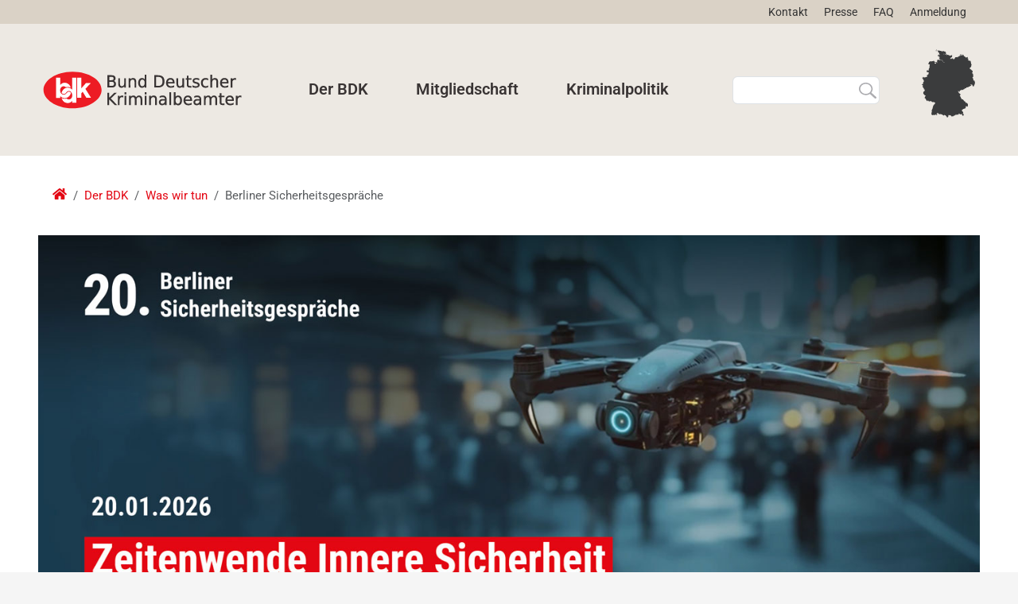

--- FILE ---
content_type: text/html;charset=utf-8
request_url: https://www.bdk.de/der-bdk/was-wir-tun/berliner-sicherheitsgespraeche
body_size: 33631
content:
<!DOCTYPE html>
<html xmlns="http://www.w3.org/1999/xhtml" lang="de" xml:lang="de">

<head><meta http-equiv="Content-Type" content="text/html; charset=UTF-8" />
  <title>Startseite — Bund Deutscher Kriminalbeamter e.V.</title>
  <link rel="shortcut icon" type="image/x-icon" href="/++theme++bdk-theme/img/favicon.ico" />

  <link href="/++theme++bdk-theme/fontawesome/css/all.css" rel="stylesheet" />

  <!-- Start SmartBanner configuration -->
  <meta name="smartbanner:title" content="BDK-App" />
  <meta name="smartbanner:author" content="Bund Deutscher Kriminalbeamter" />
  <meta name="smartbanner:price" content="Kostenlos" />
  <meta name="smartbanner:price-suffix-apple" content=" - im App Store" />
  <meta name="smartbanner:price-suffix-google" content=" - in Google Play" />
  <meta name="smartbanner:icon-apple" content="/++theme++bdk-theme/img/app-icon.png" />
  <meta name="smartbanner:icon-google" content="/++theme++bdk-theme/img/app-icon.png" />
  <meta name="smartbanner:button" content="Download" />
  <meta name="smartbanner:button-url-apple" content="https://apps.apple.com/app/id6479994884" />
  <meta name="smartbanner:button-url-google" content="https://play.google.com/store/apps/details?id=de.bdk.app32234" />
  <meta name="smartbanner:enabled-platforms" content="android,ios" />
  <meta name="smartbanner:exclude-user-agent-regex" content="^.*App-WebView.*$" />
  <meta name="smartbanner:close-label" content="Schließen" />
  <meta name="smartbanner:hide-path" content="/" />
  <!-- End SmartBanner configuration -->

  <script src="/++theme++bdk-theme/js/swiper.min.js"></script>

<meta charset="utf-8" /><meta name="twitter:card" content="summary" /><meta property="og:site_name" content="Bund Deutscher Kriminalbeamter e.V." /><meta property="og:title" content="Startseite" /><meta property="og:type" content="website" /><meta name="twitter:site" content="@BDK_Bund" /><meta property="og:article:publisher" content="https://www.facebook.com/bdk.de" /><meta property="og:description" content="" /><meta property="og:url" content="https://www.bdk.de/der-bdk/was-wir-tun/berliner-sicherheitsgespraeche" /><meta property="og:image" content="https://www.bdk.de/@@site-logo/bdk-logo.svg" /><meta property="og:image:type" content="image/svg+xml" /><meta name="robots" content="all" /><meta name="DC.date.created" content="2025-12-10T15:37:36+01:00" /><meta name="DC.date.modified" content="2026-01-06T14:11:38+01:00" /><meta name="DC.type" content="Seite" /><meta name="DC.format" content="text/html" /><meta name="DC.language" content="en" /><meta name="DC.date.valid_range" content="2025/12/18 - " /><meta name="viewport" content="width=device-width, initial-scale=1.0" /><meta name="generator" content="Plone - https://plone.org/" /><link rel="canonical" href="https://www.bdk.de/der-bdk/was-wir-tun/berliner-sicherheitsgespraeche" /><link rel="preload icon" type="image/vnd.microsoft.icon" href="https://www.bdk.de/favicon.ico?name=favicon.ico" /><link rel="mask-icon" href="https://www.bdk.de/favicon.ico?name=favicon.ico" /><link href="https://www.bdk.de/@@search" rel="search" title="Website durchsuchen" /><link data-bundle="easyform" href="https://www.bdk.de/++webresource++b6e63fde-4269-5984-a67a-480840700e9a/++resource++easyform.css" media="all" rel="stylesheet" type="text/css" /><link data-bundle="elab-person" href="https://www.bdk.de/++webresource++e7301e7b-b7ac-5082-988d-ffb0458531f0/++plone++elab.person/css/elab-person-compiled.css" media="all" rel="stylesheet" type="text/css" /><link data-bundle="flexbin" href="https://www.bdk.de/++webresource++a1df1cb4-56c5-5706-8b0d-41ab995ce792/++plone++plone.gallery/dist/flexbin.css" media="all" rel="stylesheet" type="text/css" /><link data-bundle="plone-fullscreen" href="https://www.bdk.de/++webresource++ac83a459-aa2c-5a45-80a9-9d3e95ae0847/++plone++static/plone-fullscreen/fullscreen.css" media="all" rel="stylesheet" type="text/css" /><link data-bundle="plone-news-advanced" href="https://www.bdk.de/++webresource++c5896593-8ad7-5c77-803a-4afad32631f3/++plone++plone.news.advanced/css/plone-news-advanced-compiled.css" media="all" rel="stylesheet" type="text/css" /><link data-bundle="smartbannerjs" href="https://www.bdk.de/++webresource++06a39d55-90c9-5bae-a1f2-a556124bd2d0/++theme++bdk-theme/css/smartbanner.min.css" media="all" rel="stylesheet" type="text/css" /><link data-bundle="diazo" href="https://www.bdk.de/++webresource++57b91b76-c906-5ab2-8504-f4b5424c1f95//++theme++bdk-theme/styles/theme.min.css" media="all" rel="stylesheet" type="text/css" /><link data-bundle="plonecustomcss" href="https://www.bdk.de/++webresource++e2b50aa9-b4bf-5596-96c0-2adc6b2307fc/@@custom.css" media="all" rel="stylesheet" type="text/css" /><script async="True" data-bundle="plone-fullscreen" integrity="sha384-yAbXscL0aoE/0AkFhaGNz6d74lDy9Cz7PXfkWNqRnFm0/ewX0uoBBoyPBU5qW7Nr" src="https://www.bdk.de/++webresource++6aa4c841-faf5-51e8-8109-90bd97e7aa07/++plone++static/plone-fullscreen/fullscreen.js"></script><script data-bundle="plone" integrity="sha384-6Wh7fW8sei4bJMY3a6PIfr5jae6gj9dIadjpiDZBJsr9pJ5gW0bsg0IzoolcL3H0" src="https://www.bdk.de/++webresource++cff93eba-89cf-5661-8beb-464cc1d0cbc7/++plone++static/bundle-plone/bundle.min.js"></script><script data-bundle="spotlightjs" integrity="sha384-8jyzRkopDwSSyhtsYo9JACJLt5QdBL84pdU093DhJSddosrxdM1p/aA8eNHuorRt" src="https://www.bdk.de/++webresource++50cfa2cd-62c3-55b6-91c5-3bf2ebf95b1a/++plone++plone.gallery/dist/spotlight.bundle.js"></script><script data-bundle="smartbannerjs" integrity="sha384-s4rQ6Wdj7oeoY9GtafqCIm/c1mD/WUZ7y9LQWBlmFJ8Ev79jfKUZlBrXJ82nCQJy" src="https://www.bdk.de/++webresource++0c979931-7a52-53e4-af5b-a2e4dd975aee/++theme++bdk-theme/js/smartbanner.min.js"></script><script data-bundle="bdkbasejs" integrity="sha384-6cBe8KkHZ1DPjvIlinPfzy2VwAMkD0fMFqdhtZEXx1WaVQXZj3rFzSIKlqmndWek" src="https://www.bdk.de/++webresource++39a3904f-cec4-5535-b909-ffc8a1e6c911/++theme++bdk-theme/js/base.js"></script></head>

<body class="col-content frontend icons-off pat-markspeciallinks portaltype-document section-der-bdk site-bdk subsection-was-wir-tun subsection-was-wir-tun-berliner-sicherheitsgespraeche subsection-was-wir-tun-berliner-sicherheitsgespraeche-startseite template-document_view thumbs-on userrole-anonymous viewpermission-view" id="visual-portal-wrapper" dir="ltr" data-base-url="https://www.bdk.de/der-bdk/was-wir-tun/berliner-sicherheitsgespraeche/startseite" data-view-url="https://www.bdk.de/der-bdk/was-wir-tun/berliner-sicherheitsgespraeche/startseite" data-portal-url="https://www.bdk.de" data-i18ncatalogurl="https://www.bdk.de/plonejsi18n" data-pat-markspeciallinks="{&quot;external_links_open_new_window&quot;: false, &quot;mark_special_links&quot;: true}" data-pat-plone-modal="{&quot;actionOptions&quot;: {&quot;displayInModal&quot;: false}}" data-pat-pickadate="{&quot;date&quot;: {&quot;selectYears&quot;: 200}, &quot;time&quot;: {&quot;interval&quot;: 5 } }"><!-- <section id="portal-toolbar"></section> --><div class="outer-wrapper">
    <div id="extra-css">
    <style>
        
            .plonetoolbar-contenttype #news-item {
                display: none;
            }
        
        
            .plonetoolbar-contenttype #event {
                display: none;
            }
        
    </style>
</div><header class="siteHeader" id="content-header">
      <div class="siteHeader__actions">
        <ul class="siteActions" id="site-actions">
  <li class="siteActions__item">
    <a class="siteActions__title" href="https://www.bdk.de/kontakt" title="Kontakt">Kontakt</a>
  </li>
  <li class="siteActions__item">
    <a class="siteActions__title" href="https://www.bdk.de/der-bdk/was-wir-tun/presse" title="Presse">Presse</a>
  </li>
  <li class="siteActions__item">
    <a class="siteActions__title" href="https://www.bdk.de/mitgliedschaft/faq/wo-finde-ich-was" title="FAQ">FAQ</a>
  </li>
  <li class="siteActions__item">
    <a class="siteActions__title" href="https://www.bdk.de/login" title="Anmeldung">Anmeldung</a>
  </li>
</ul>
      </div>
      <div class="siteHeader__inner" id="siteHeader-inner">
        <div class="logo__header-toggle">
          <a class="siteLogo" id="portal-logo" title="Bund Deutscher Kriminalbeamter e.V." href="https://www.bdk.de">
  <img alt="Bund Deutscher Kriminalbeamter e.V." src="https://www.bdk.de/@@site-logo/bdk-logo.svg" title="Bund Deutscher Kriminalbeamter e.V." /></a>
          <button type="button" class="siteHeaderContentToggle" title="Toggle Site Header Content" id="header-toggle">
            <svg xmlns="http://www.w3.org/2000/svg" class="siteHeaderContentToggle__icon" viewbox="0 0 448 512">
              <path d="M16 132h416c8.837 0 16-7.163 16-16V76c0-8.837-7.163-16-16-16H16C7.163 60 0 67.163 0 76v40c0 8.837 7.163 16 16 16zm0 160h416c8.837 0 16-7.163 16-16v-40c0-8.837-7.163-16-16-16H16c-8.837 0-16 7.163-16 16v40c0 8.837 7.163 16 16 16zm0 160h416c8.837 0 16-7.163 16-16v-40c0-8.837-7.163-16-16-16H16c-8.837 0-16 7.163-16 16v40c0 8.837 7.163 16 16 16z"></path>
            </svg>
          </button>

        </div>
        <div class="siteHeader__content" id="header-content">
          <nav id="overlay-nav" class="globalNavWrapper">
            <div id="main-navbar">
              <ul id="navbar">
    
      <li class="dropdown full-width selected has_subtree" role="presentation" id="portaltab-der-bdk">
        <a href="https://www.bdk.de/der-bdk" title="">Der BDK</a>
        

        <ul class="globalNavLevel2 global-subnav">
          <li class="has_subtree grid-item">
            <a href="https://www.bdk.de/der-bdk/wer-wir-sind"><span>Wer wir sind</span></a>
            <ul class="globalNavLevel3">
              <li class="has_subtree">
                <a href="https://www.bdk.de/der-bdk/wer-wir-sind/organisation"><span>Organisation</span></a>
              </li>
              <li class="has_subtree">
                <a href="https://www.bdk.de/der-bdk/wer-wir-sind/positionen"><span>Positionen</span></a>
              </li>
              <li class="has_subtree">
                <a href="https://www.bdk.de/der-bdk/wer-wir-sind/historie"><span>Historie</span></a>
              </li>
              <li class="has_subtree">
                <a href="https://www.bdk.de/der-bdk/wer-wir-sind/personen"><span>Personen</span></a>
              </li>
              <li class="has_subtree">
                <a href="https://www.bdk.de/der-bdk/wer-wir-sind/transparenz"><span>Transparenz</span></a>
              </li>
            </ul>
          </li>
          <li class="has_subtree grid-item">
            <a href="https://www.bdk.de/der-bdk/was-wir-tun"><span>Was wir tun</span></a>
            <ul class="globalNavLevel3">
              <li class="has_subtree">
                <a href="https://www.bdk.de/der-bdk/was-wir-tun/aktuelles"><span>Aktuelles</span></a>
              </li>
              <li class="has_subtree">
                <a href="https://www.bdk.de/der-bdk/was-wir-tun/termine"><span>Termine</span></a>
              </li>
              <li class="has_subtree">
                <a href="https://www.bdk.de/der-bdk/was-wir-tun/publikationen"><span>Publikationen</span></a>
              </li>
              <li class="has_subtree">
                <a href="https://www.bdk.de/der-bdk/was-wir-tun/themen-und-erfolge"><span>Themen und Erfolge</span></a>
              </li>
              <li class="has_subtree">
                <a href="https://www.bdk.de/der-bdk/was-wir-tun/kooperationen"><span>Vernetzung</span></a>
              </li>
              <li class="has_subtree">
                <a href="https://www.bdk.de/der-bdk/was-wir-tun/bul-le-merite"><span>Bul le mérite</span></a>
              </li>
              <li class="has_subtree">
                <a href="https://www.bdk.de/der-bdk/was-wir-tun/berliner-sicherheitsgespraeche"><span>Berliner Sicherheitsgespräche</span></a>
              </li>
              <li class="has_subtree">
                <a href="https://www.bdk.de/der-bdk/was-wir-tun/wissenschaftlicher-beirat"><span>Wissenschaftlicher Beirat</span></a>
              </li>
              <li class="has_subtree">
                <a href="https://www.bdk.de/der-bdk/was-wir-tun/presse"><span>Presse</span></a>
              </li>
            </ul>
          </li>
          <li class="has_subtree grid-item">
            <a href="https://www.bdk.de/der-bdk/landesverbaende"><span>Landesverbände/Verbände</span></a>
            <ul class="globalNavLevel3">
              
            </ul>
          </li>
          <li class="has_subtree grid-item">
            <a href="https://www.bdk.de/der-bdk/bdk-shop"><span>BDK Shop</span></a>
            <ul class="globalNavLevel3">
              
            </ul>
          </li>
          <li class="has_subtree grid-item">
            <a href="https://www.bdk.de/der-bdk/fachbereiche"><span>Fachbereiche</span></a>
            <ul class="globalNavLevel3">
              <li class="has_subtree">
                <a href="https://www.bdk.de/der-bdk/fachbereiche/chancengleichheit-frauen-familie"><span>Chancengleichheit, Frauen &amp; Familie</span></a>
              </li>
              <li class="has_subtree">
                <a href="https://www.bdk.de/der-bdk/fachbereiche/junge-kripo"><span>Junge Kripo</span></a>
              </li>
              <li class="has_subtree">
                <a href="https://www.bdk.de/der-bdk/fachbereiche/pensionaere"><span>Ruhestand</span></a>
              </li>
              <li class="has_subtree">
                <a href="https://www.bdk.de/der-bdk/fachbereiche/praevention"><span>Prävention &amp; Opferschutz</span></a>
              </li>
              <li class="has_subtree">
                <a href="https://www.bdk.de/der-bdk/fachbereiche/tarif"><span>Tarif</span></a>
              </li>
              <li class="has_subtree">
                <a href="https://www.bdk.de/der-bdk/fachbereiche/recht"><span>Recht</span></a>
              </li>
            </ul>
          </li>
        </ul>

      </li>
    
      <li class="dropdown full-width plain has_subtree" role="presentation" id="portaltab-mitgliedschaft">
        <a href="https://www.bdk.de/mitgliedschaft" title="">Mitgliedschaft</a>
        

        <ul class="globalNavLevel2 global-subnav">
          <li class="has_subtree grid-item">
            <a href="https://www.bdk.de/mitgliedschaft/leistungen"><span>Leistungen</span></a>
            <ul class="globalNavLevel3">
              
            </ul>
          </li>
          <li class="has_subtree grid-item">
            <a href="https://www.bdk.de/mitgliedschaft/vorteile"><span>Vorteile</span></a>
            <ul class="globalNavLevel3">
              
            </ul>
          </li>
          <li class="has_subtree grid-item">
            <a href="https://www.bdk.de/mitgliedschaft/service"><span>Service</span></a>
            <ul class="globalNavLevel3">
              
            </ul>
          </li>
          <li class="has_subtree grid-item">
            <a href="https://www.bdk.de/mitgliedschaft/mitglied-werden"><span>Mitglied werden</span></a>
            <ul class="globalNavLevel3">
              <li class="has_subtree">
                <a href="https://www.bdk.de/mitgliedschaft/mitglied-werden/beitrittserklaerung"><span>Beitrittserklärung</span></a>
              </li>
            </ul>
          </li>
        </ul>

      </li>
    
      <li class="dropdown full-width plain has_subtree" role="presentation" id="portaltab-kriminalpolitik">
        <a href="https://www.bdk.de/kriminalpolitik" title="">Kriminalpolitik</a>
        

        <ul class="globalNavLevel2 global-subnav">
          <li class="has_subtree grid-item">
            <a href="https://www.bdk.de/kriminalpolitik/sicherheitsarchitektur"><span>Sicherheitsarchitektur</span></a>
            <ul class="globalNavLevel3">
              <li class="has_subtree">
                <a href="https://www.bdk.de/kriminalpolitik/sicherheitsarchitektur/it-infrastruktur"><span>IT-Infrastruktur</span></a>
              </li>
              <li class="has_subtree">
                <a href="https://www.bdk.de/kriminalpolitik/sicherheitsarchitektur/polizei-2020"><span>Polizei 2020</span></a>
              </li>
              <li class="has_subtree">
                <a href="https://www.bdk.de/kriminalpolitik/sicherheitsarchitektur/musterpolizeigesetz"><span>Musterpolizeigesetz</span></a>
              </li>
              <li class="has_subtree">
                <a href="https://www.bdk.de/kriminalpolitik/sicherheitsarchitektur/kriminalitaetsbekaempfung"><span>Kriminalitätsbekämpfung</span></a>
              </li>
              <li class="has_subtree">
                <a href="https://www.bdk.de/kriminalpolitik/sicherheitsarchitektur/verfassungsschutz"><span>Verfassungsschutz</span></a>
              </li>
              <li class="has_subtree">
                <a href="https://www.bdk.de/kriminalpolitik/sicherheitsarchitektur/foederalismus"><span>Föderalismus</span></a>
              </li>
            </ul>
          </li>
          <li class="has_subtree grid-item">
            <a href="https://www.bdk.de/kriminalpolitik/kriminalitaetsphaenomene"><span>Kriminalitätsphänomene</span></a>
            <ul class="globalNavLevel3">
              <li class="has_subtree">
                <a href="https://www.bdk.de/kriminalpolitik/kriminalitaetsphaenomene/cybercrime"><span>Cybercrime</span></a>
              </li>
              <li class="has_subtree">
                <a href="https://www.bdk.de/kriminalpolitik/kriminalitaetsphaenomene/organisierte-kriminalitaet"><span>Organisierte Kriminalität</span></a>
              </li>
              <li class="has_subtree">
                <a href="https://www.bdk.de/kriminalpolitik/kriminalitaetsphaenomene/drogenkriminalitaet"><span>Drogenkriminalität</span></a>
              </li>
              <li class="has_subtree">
                <a href="https://www.bdk.de/kriminalpolitik/kriminalitaetsphaenomene/einbruchskriminalitaet"><span>Einbruchskriminalität</span></a>
              </li>
              <li class="has_subtree">
                <a href="https://www.bdk.de/kriminalpolitik/kriminalitaetsphaenomene/geldwaesche-und-terrorismusfinanzierung"><span>Geldwäsche und Terrorismusfinanzierung</span></a>
              </li>
              <li class="has_subtree">
                <a href="https://www.bdk.de/kriminalpolitik/kriminalitaetsphaenomene/clankriminalitaet"><span>Clankriminalität</span></a>
              </li>
              <li class="has_subtree">
                <a href="https://www.bdk.de/kriminalpolitik/kriminalitaetsphaenomene/illegale-migration"><span>Illegale Migration</span></a>
              </li>
              <li class="has_subtree">
                <a href="https://www.bdk.de/kriminalpolitik/kriminalitaetsphaenomene/politisch-motivierte-kriminalitaet"><span>Politisch motivierte Kriminalität</span></a>
              </li>
            </ul>
          </li>
          <li class="has_subtree grid-item">
            <a href="https://www.bdk.de/kriminalpolitik/europa"><span>Europa</span></a>
            <ul class="globalNavLevel3">
              <li class="has_subtree">
                <a href="https://www.bdk.de/kriminalpolitik/europa/europaeischer-staatsanwalt"><span>Europäischer Staatsanwalt</span></a>
              </li>
            </ul>
          </li>
          <li class="has_subtree grid-item">
            <a href="https://www.bdk.de/kriminalpolitik/eingriffsrecht"><span>Eingriffsrecht</span></a>
            <ul class="globalNavLevel3">
              
            </ul>
          </li>
          <li class="has_subtree grid-item">
            <a href="https://www.bdk.de/kriminalpolitik/praevention-und-opferschutz"><span>Prävention und Opferschutz</span></a>
            <ul class="globalNavLevel3">
              
            </ul>
          </li>
          <li class="has_subtree grid-item">
            <a href="https://www.bdk.de/kriminalpolitik/kriminaltechnik-und-ausstattung"><span>Kriminaltechnik und Ausstattung</span></a>
            <ul class="globalNavLevel3">
              
            </ul>
          </li>
        </ul>

      </li>
    
      <li class="dropdown full-width plain has_subtree" role="presentation" id="portaltab-landesverbaende-verbaende">
        <a href="https://www.bdk.de/landesverbaende-verbaende" title="">Landesverbände</a>
        

        <ul class="globalNavLevel2 global-subnav">
          
        </ul>

      </li>
    
  </ul>

            </div>
          </nav>

          <nav class="globalNavWrapper">
            <ul class="navbar-nav" id="portal-globalnav">
    <li class="der-bdk has_subtree nav-item"><a href="https://www.bdk.de/der-bdk" class="state-published nav-link" aria-haspopup="true">Der BDK</a><input id="navitem-der-bdk" type="checkbox" class="opener" /><label for="navitem-der-bdk" role="button" aria-label="Der BDK"></label><ul class="has_subtree dropdown"><li class="wer-wir-sind has_subtree nav-item"><a href="https://www.bdk.de/der-bdk/wer-wir-sind" class="state-published nav-link" aria-haspopup="true">Wer wir sind</a><input id="navitem-67727e06f6874098ac4a7f577d6f70a8" type="checkbox" class="opener" /><label for="navitem-67727e06f6874098ac4a7f577d6f70a8" role="button" aria-label="Wer wir sind"></label><ul class="has_subtree dropdown"><li class="organisation nav-item"><a href="https://www.bdk.de/der-bdk/wer-wir-sind/organisation" class="state-published nav-link">Organisation</a></li><li class="positionen nav-item"><a href="https://www.bdk.de/der-bdk/wer-wir-sind/positionen" class="state-published nav-link">Positionen</a></li><li class="historie nav-item"><a href="https://www.bdk.de/der-bdk/wer-wir-sind/historie" class="state-published nav-link">Historie</a></li><li class="personen nav-item"><a href="https://www.bdk.de/der-bdk/wer-wir-sind/personen" class="state-published nav-link">Personen</a></li><li class="transparenz nav-item"><a href="https://www.bdk.de/der-bdk/wer-wir-sind/transparenz" class="state-published nav-link">Transparenz</a></li></ul></li><li class="was-wir-tun has_subtree nav-item"><a href="https://www.bdk.de/der-bdk/was-wir-tun" class="state-published nav-link" aria-haspopup="true">Was wir tun</a><input id="navitem-50c83e0a3e6245cfaef8b93d1c6182be" type="checkbox" class="opener" /><label for="navitem-50c83e0a3e6245cfaef8b93d1c6182be" role="button" aria-label="Was wir tun"></label><ul class="has_subtree dropdown"><li class="aktuelles nav-item"><a href="https://www.bdk.de/der-bdk/was-wir-tun/aktuelles" class="state-published nav-link">Aktuelles</a></li><li class="termine nav-item"><a href="https://www.bdk.de/der-bdk/was-wir-tun/termine" class="state-published nav-link">Termine</a></li><li class="publikationen nav-item"><a href="https://www.bdk.de/der-bdk/was-wir-tun/publikationen" class="state-published nav-link">Publikationen</a></li><li class="themen-und-erfolge nav-item"><a href="https://www.bdk.de/der-bdk/was-wir-tun/themen-und-erfolge" class="state-published nav-link">Themen und Erfolge</a></li><li class="kooperationen nav-item"><a href="https://www.bdk.de/der-bdk/was-wir-tun/kooperationen" class="state-published nav-link">Vernetzung</a></li><li class="bul-le-merite nav-item"><a href="https://www.bdk.de/der-bdk/was-wir-tun/bul-le-merite" class="state-published nav-link">Bul le mérite</a></li><li class="berliner-sicherheitsgespraeche nav-item"><a href="https://www.bdk.de/der-bdk/was-wir-tun/berliner-sicherheitsgespraeche" class="state-published nav-link">Berliner Sicherheitsgespräche</a></li><li class="wissenschaftlicher-beirat nav-item"><a href="https://www.bdk.de/der-bdk/was-wir-tun/wissenschaftlicher-beirat" class="state-published nav-link">Wissenschaftlicher Beirat</a></li><li class="presse nav-item"><a href="https://www.bdk.de/der-bdk/was-wir-tun/presse" class="state-published nav-link">Presse</a></li></ul></li><li class="landesverbaende nav-item"><a href="https://www.bdk.de/der-bdk/landesverbaende" class="state-published nav-link">Landesverbände/Verbände</a></li><li class="bdk-shop nav-item"><a href="https://www.bdk.de/der-bdk/bdk-shop" class="state-published nav-link">BDK Shop</a></li><li class="fachbereiche has_subtree nav-item"><a href="https://www.bdk.de/der-bdk/fachbereiche" class="state-published nav-link" aria-haspopup="true">Fachbereiche</a><input id="navitem-8a51e456f3f543389e3fb5d212f58a6d" type="checkbox" class="opener" /><label for="navitem-8a51e456f3f543389e3fb5d212f58a6d" role="button" aria-label="Fachbereiche"></label><ul class="has_subtree dropdown"><li class="chancengleichheit-frauen-familie nav-item"><a href="https://www.bdk.de/der-bdk/fachbereiche/chancengleichheit-frauen-familie" class="state-published nav-link">Chancengleichheit, Frauen &amp; Familie</a></li><li class="junge-kripo nav-item"><a href="https://www.bdk.de/der-bdk/fachbereiche/junge-kripo" class="state-published nav-link">Junge Kripo</a></li><li class="pensionaere nav-item"><a href="https://www.bdk.de/der-bdk/fachbereiche/pensionaere" class="state-published nav-link">Ruhestand</a></li><li class="praevention nav-item"><a href="https://www.bdk.de/der-bdk/fachbereiche/praevention" class="state-published nav-link">Prävention &amp; Opferschutz</a></li><li class="tarif nav-item"><a href="https://www.bdk.de/der-bdk/fachbereiche/tarif" class="state-published nav-link">Tarif</a></li><li class="recht nav-item"><a href="https://www.bdk.de/der-bdk/fachbereiche/recht" class="state-published nav-link">Recht</a></li></ul></li></ul></li><li class="mitgliedschaft has_subtree nav-item"><a href="https://www.bdk.de/mitgliedschaft" class="state-published nav-link" aria-haspopup="true">Mitgliedschaft</a><input id="navitem-mitgliedschaft" type="checkbox" class="opener" /><label for="navitem-mitgliedschaft" role="button" aria-label="Mitgliedschaft"></label><ul class="has_subtree dropdown"><li class="leistungen nav-item"><a href="https://www.bdk.de/mitgliedschaft/leistungen" class="state-published nav-link">Leistungen</a></li><li class="vorteile nav-item"><a href="https://www.bdk.de/mitgliedschaft/vorteile" class="state-published nav-link">Vorteile</a></li><li class="service nav-item"><a href="https://www.bdk.de/mitgliedschaft/service" class="state-published nav-link">Service</a></li><li class="mitglied-werden nav-item"><a href="https://www.bdk.de/mitgliedschaft/mitglied-werden" class="state-published nav-link">Mitglied werden</a></li></ul></li><li class="kriminalpolitik has_subtree nav-item"><a href="https://www.bdk.de/kriminalpolitik" class="state-published nav-link" aria-haspopup="true">Kriminalpolitik</a><input id="navitem-kriminalpolitik" type="checkbox" class="opener" /><label for="navitem-kriminalpolitik" role="button" aria-label="Kriminalpolitik"></label><ul class="has_subtree dropdown"><li class="sicherheitsarchitektur nav-item"><a href="https://www.bdk.de/kriminalpolitik/sicherheitsarchitektur" class="state-published nav-link">Sicherheitsarchitektur</a></li><li class="kriminalitaetsphaenomene nav-item"><a href="https://www.bdk.de/kriminalpolitik/kriminalitaetsphaenomene" class="state-published nav-link">Kriminalitätsphänomene</a></li><li class="europa nav-item"><a href="https://www.bdk.de/kriminalpolitik/europa" class="state-published nav-link">Europa</a></li><li class="eingriffsrecht nav-item"><a href="https://www.bdk.de/kriminalpolitik/eingriffsrecht" class="state-published nav-link">Eingriffsrecht</a></li><li class="praevention-und-opferschutz nav-item"><a href="https://www.bdk.de/kriminalpolitik/praevention-und-opferschutz" class="state-published nav-link">Prävention und Opferschutz</a></li><li class="kriminaltechnik-und-ausstattung nav-item"><a href="https://www.bdk.de/kriminalpolitik/kriminaltechnik-und-ausstattung" class="state-published nav-link">Kriminaltechnik und Ausstattung</a></li></ul></li><li class="landesverbaende-verbaende nav-item"><a href="https://www.bdk.de/landesverbaende-verbaende" class="state-published nav-link">Landesverbände</a></li>
  </ul>
          </nav>

        </div>
        <div class="siteSearch">
          <form class="d-flex pat-livesearch show_images" id="searchGadget_form" action="https://www.bdk.de/@@search" role="search" data-pat-livesearch="ajaxUrl:https://www.bdk.de/@@ajax-search">

    <label class="hiddenStructure" for="searchGadget">Website durchsuchen</label>

    <input class="searchField form-control me-2" id="searchGadget" name="SearchableText" size="18" title="Website durchsuchen" type="text" />

    <button class="siteSearch__btn"><svg xmlns="http://www.w3.org/2000/svg" class="siteSearch__btnIcon" width="22" height="20" fill="#8E8E93"><path d="M21.596 17.963l-6.023-5.478c1.08-1.339 1.658-2.957 1.65-4.617C17.203 3.535 13.347.025 8.581 0 6.3-.01 4.11.811 2.498 2.278.886 3.746-.013 5.738 0 7.812c.02 4.333 3.876 7.843 8.643 7.868 1.833.007 3.62-.525 5.094-1.516l.006-.005 6.018 5.474c.325.31.81.436 1.267.328.456-.108.812-.432.93-.847a1.112 1.112 0 0 0-.362-1.151zm-12.96-3.851c-3.812-.02-6.897-2.828-6.913-6.295-.01-1.658.709-3.252 1.998-4.426 1.29-1.173 3.041-1.83 4.866-1.823 3.813.02 6.897 2.828 6.914 6.294.01 1.659-.71 3.252-1.999 4.426-1.289 1.174-3.04 1.83-4.865 1.824z" opacity=".735"></path></svg></button>

    <div class="hiddenStructure" id="portal-advanced-search">
      <a href="https://www.bdk.de/@@search">Erweiterte Suche…</a>
    </div>

  </form>
        </div>
        
        <div class="map">
            <a class="map__link" id="map-link" href="https://www.bdk.de/der-bdk/landesverbaende">
                <svg xmlns="http://www.w3.org/2000/svg" class="map__icon" width="67.884" height="86.349" fill="#3b3c3d" viewBox="0 0 67.884 86.349">
                    <path d="M21.913 1.609l.05.092.109.1.124-.036.046-.047h.005l.141-.034h.19l.145.021.295.043.04.006.039.031.113.089.2.083.446.05h.224l.17.017.087.009.358.149.116.048.283.22.139.178-.006.155.11.051.058-.021.046-.083.223.039h.012l.1.017.116-.113.131-.236.162-.051h.015l.489-.07-.058.064-.109.017-.114.062-.083.025.052.121.019.064.051.05h-.005l-.053.051.042.108.013-.009.023-.094.025-.019.074-.056.007-.015.048-.108.051-.029.164-.01.031.014.047-.016.074-.091.053-.072.058.007.112-.1.052-.031.083-.018.069-.048.053-.079h.044l.037-.044.01-.088.032-.009.116.024.03-.022.026.006-.1.085-.053.082-.035.123.031.085.1.128h.055l.077-.023.019.012.177.112.042-.029h.041l.045.032.093.011.208.106h.093l.3.087.03.044.043.019.083-.023h.067l.021.107.064.071.231.244.121.04.154.023.046-.1.1-.108.016.041.035.009.03.044.012-.068L29.9 3.1l-.026-.014.023-.113-.019-.084.036-.075.049.024.1.05.226.151.06.123.014.029.047.043.055.357.05.1.07.076.14.153.046.039.082.07.01.1-.018.084-.086-.126.038-.047h-.052v-.03L30.716 4l-.043.049-.062.01-.019.014-.032.023-.035-.006-.011-.023.034-.034-.014-.069.02-.05-.02-.019h-.046l-.069.1.037.07-.023.045-.067-.008-.022.016-.049.035-.05.01-.047.006-.056.052-.006.068-.013.142-.024.1-.017.058v.061l.034-.01.019.019-.062.065-.069-.006-.05-.013v-.048l-.017-.01-.03.042.017.036-.08.023-.121.116-.022.061-.114.058-.052.045h-.065l-.071.032v.042l-.088.052-.037.058-.05-.032-.043-.013-.054.081.039.016.032-.058.032.013-.015.061-.095.016-.056.048-.078-.023h-.056l-.009-.055-.028.019-.024.129.039-.01.006.029-.034.032-.084.061-.017.042-.1.132-.022.09-.052.026-.02-.016-.039-.029-.032.026.032.023-.045.107-.043.006h-.028v-.052l-.03-.032-.129.019-.084.01-.073.032-.069-.01-.084.026-.015.055-.02.019-.043-.061v-.023l.013-.013.022-.01.011-.019-.029-.045-.026-.013-.054.013-.069.029h-.041v.029l.011.036-.019.019-.041.013-.023.045-.041.058-.114-.026-.1.016-.026-.026-.065.023.03.045.047.026.026.026h.091l-.006.058-.037.023v.036l.056.061-.017.074.006.036.034.01.026-.042.011-.061-.037-.026.006-.061.03-.11.054-.039.1-.019.134-.048h.073l.039.039.032-.029.166.039.026.039.015.058.06.039.041-.006.06.052h.123l.026-.061-.007-.071-.034-.094-.066-.045v-.032l.134-.01.032-.107.032.006-.013.071.017.01.073-.074.078-.2.05-.032.056-.029.015-.058.067-.042.045.048.187-.152.019-.052.087-.078.009-.042.035.01.1-.038.021-.046.136-.08.155-.057.037-.055.13-.1.144-.05.025-.038.057-.007v-.039l.062-.115-.054-.078-.005-.077.019-.019v-.034l-.007-.051.023-.081.046-.068.06-.025.023.013h.092l.117.047.012.049.038-.009.026-.051.006-.011.027-.006.048.136.023.01.065.029.051-.02.039.035-.012.164.015.211-.04.21v.6l-.025.032-.075.043-.015.036-.064.149-.034.035-.074.077-.151.121-.05.011-.168.115-.246.095-.146.088-.088.019-.054.034h-.032l-.05-.045-.068.009h-.037l-.006.071.036.09.071.091.022.015.031.02.057.017.073-.007.1-.034.087.008.082-.019.045-.042.026-.062.034.009.288-.07.214-.02h.016l.042-.021.032-.016.377-.048.059-.026.121.007.211-.05h.139l.239.149.152.141.088.029-.007.018-.024.067-.056.008-.073.111-.066.046.087.169.073.1.018.1-.013.066v.059h-.013l-.064-.011-.044.008-.075.053-.007.037.009.011.036.042-.059.018-.047.072-.041.014-.083-.021-.04.044.08.026v.023l-.044.062.029.047.043.014.045.124-.011.05-.157.186v.036h.032l.119-.117h.043l.1-.085.028-.008.014-.011-.02-.062.008-.088.028-.047.026-.044-.01-.048.015-.02.1-.039-.006-.018-.024-.074.022-.033.049-.052.052-.055.021-.113.051-.036v-.052l.019-.03.076-.078.1-.011.318-.037.051-.041L32.714 7l-.009-.018.156-.108.247-.01.393.113.1.05.11.093.257.137.072.062.192.084.152.017.293.082.179.1.131.036.158.069.033.023.153.107.046.05.056.125.1.079.1.04.027.034-.016.034.034.05.089.055.083.014.079-.014.089-.041h.093l.071.026.112.005.106-.03.207-.114.185-.15.085-.1.125-.1.047-.059.127-.088.087-.008.078-.037.161-.159.081-.011.071-.027.052.024h.107l.06.026.308.006v.048l-.029-.013-.052.018-.021-.014-.1.008-.056-.034-.185-.015h-.039l.013.032v.011l.134.013h.064l.075.055h.049l.043-.036.063.047h.075l.1-.023.149-.061h.1l.136-.171.079-.036.037.006h.012l.009.039h.046l.017-.001.051.01.038.035v.04l-.053.143-.114.063-.074.072-.084.041-.03.055-.021-.029-.112-.051-.045.066.034.1h.064l.011.176.01.244.074.324-.031.293.047.2.061.377-.035.054-.1.007-.119.093-.1.129-.018.008-.143.067-.327.207-.112.045-.127.1-.175.212-.174.159-.066.093-.04.029-.1.073-.053.015-.086-.05-.177.019-.111-.056-.005-.051H36.549l.017.054-.031.123-.069.086-.226.177-.031.044-.015.116-.007.056.093.218.167.221.1.056h.06l.048-.028.069.006.081.032.208-.015.083.04.049.051.033.068v.083l-.023.066.017.052-.047.015-.075.057h-.058v.083l.043.175-.014.081.02.052-.041.006-.012.045-.152.1-.049.048-.1.044-.046.02-.042-.006-.219-.03-.066.047.018.036h.029l.2-.018.01.023.019.042.016.012.012.008v-.018l.048-.028.017-.047h.08l.057-.035h.066l.034-.09h.046l.023-.05.044-.016.022-.027h.031l.028-.031.016-.063.039-.031.064.074.1.033.032-.006v.028l-.068.078.016.064.038.035h.052l.024-.022h.046l.024-.019h.019l.031.006.054-.04h.052l.044-.061.078.029V12.7l-.035-.032-.089.011-.09-.068-.064.014-.037-.043-.076-.022-.126.006-.007-.122.027-.06.067-.063-.006-.048-.022-.026-.117.006-.022.027-.032.008.006.041-.115.045-.024-.08.014-.04.019-.01.126-.064h.009l.044.019.084-.011.219-.1.34-.244.274-.105.1-.066.158-.048h.158l.09-.054h.086l.119.029h.132l.044.02.265-.06.074.011.041.033.068.184.037.05.09.063.108.022.048.01.085-.064h.045l.032.035.001.096-.084.051-.023.161v.051l.04.124.049.046.133.058h.083l.059-.022.184-.122.053-.1.037-.071.062.006.116.184.115.078.147-.048.135.041-.036.1.024.057.073.06.1.037.033.013.019.022.013.015-.013.063.021.024h.1l.016.016.035-.008v-.028l-.052-.026-.025-.055.014-.03.079-.064.04-.069.061-.052.035.032.025-.032-.032-.035.027-.169-.016-.108.018-.052-.013-.059h-.022l-.017.062-.072-.037.148-.1.018.062.026-.006.016-.019v-.006l-.017-.051.039-.056.047.026.041-.015-.071-.052-.01-.026-.045-.015-.02-.042.066-.045.062-.136.091-.071.1-.025v-.072h-.1l-.006-.036.03-.054.041-.013.071.088.089.008.089-.029.023-.007.085-.066.054-.073.024-.095-.046-.12.017-.032.2-.064.017-.032.1-.058-.008-.044.019-.1-.1-.151-.055.01-.016.024.006.039-.025.026-.078.006-.033.021-.071.136h-.029l-.117.141-.044.013-.055.121-.072.044v-.018l.042-.061-.021-.141-.059.037-.082.172.022.043-.022.1-.034-.05v-.069l.01-.078.05-.105.01-.02.195-.218.1-.085.086-.033h.084l.124-.033.5-.491.037-.023.12-.072h.438l.068-.023.27.088.119.02.29.008.2-.054.531-.183h.124l.145-.077.187-.062.344.03h.07L46 9.7l.01-.006.026-.017.012.034.032.017.029.111v.008l-.025.161-.056.118.041.127-.013.228.037.01.076.125.051.044.085.036.09-.022.122.008.013-.022-.016-.019-.193.019-.039-.038-.13-.127-.022-.08.022-.09-.03-.162.035-.1.024-.069.037.038.023-.039.064-.006.037-.031h.058l.022-.016.009-.076.035-.043-.025-.032-.075.005-.066-.029-.034.026h-.04l-.015.042-.057-.007-.054-.084.026-.034.043.033.053-.007.094-.05.106-.092.358-.516.031-.024.192-.149.125-.045.562-.285.163-.111.083-.086.1-.163.041-.065.289-.552.094-.108.13-.1.134-.164.112-.188.006-.013.251-.585.14-.1.059-.009.03.027-.036.048v.058l.05.092.059.05.112.043.134.027.273.009.183.061.241.025.128.014.13-.008h.062l.532.023h.028l.069-.008.231.009.455-.02.1-.021.059.01h.024l.028.076.043.045.013.013.021.05-.015.035-.085.042h-.081l-.05.034-.079.007-.038.03h-.035l-.07-.059-.113-.036-.12-.005-.136.059-.1.092-.028-.04-.1-.038-.071.01-.005.028-.038.007-.209-.033-.111-.173-.046-.012-.029.036-.078-.014-.079-.014-.187.109-.027.138h-.044l-.042-.021-.119-.156-.069.054-.057.014-.066.082v.031l-.135.014-.09.037-.039.046.03.055.075.038.06.009-.031.089-.054-.077h-.273l-.066.059-.114.048-.021.044.015.057-.03.008-.1-.121-.132-.017-.23.015-.1.034h-.072l-.023.013-.081.046-.05.134.042.112v.152l-.043.025-.04-.008-.051-.071-.065-.014-.059.044.052.062h.044v.041l-.02.034.007.051-.1.135-.051.019-.073-.02-.029.036V8.392l.041.1.12.117-.007.042-.035.039-.062.019-.044.031.068.053.062.017.036.053.105.046.151.066h.196l.1-.018.012-.035-.13-.057h-.093l-.09-.022-.063-.134.007-.076.039-.112.092-.064.072-.05.131-.014.142-.066-.005-.039.047-.04-.03-.022-.049-.11.025-.085h.133l.05-.04.109-.02.06.014.036-.011.087-.074-.036-.053.031-.049.1-.072-.007-.011-.006-.015-.11-.033.012-.04.1-.031.035-.028-.032-.061.034-.02.016.011.034.071.066.012.037-.02.031.01-.052.09.005.041.046.034.053-.006.073-.041.028-.054-.018-.06h.145l.078-.055.128-.054.053-.022.143-.1-.039-.051-.048-.022.011-.058h.032l.05-.042.066.012.182-.053.03.025.014.042-.018.039-.067-.015-.077.018-.035.038-.009.04.029.025.028.076-.076.063-.023.1.053.022-.013-.044.073-.1.025-.146.025-.018.1-.008v.119l.052.126v.02l-.006.046.066-.021.071.015.032-.031v-.1h.021l.054.075.012.054h.108l.045-.117.016-.041v-.066l.063-.018v.129l.034.038h.046l.047.082.055.179-.04.058.014.065.044-.068.036-.031.187.009.07-.038.05-.063.065-.043.081-.03V7.62l.029-.158.1-.191.187-.159.214-.05.037-.055.2-.019.084-.029.032-.092.047-.032.071-.013.063.012.013.014.04.031.024.076-.014.027-.067.028-.026.089v.066l.043.078-.013.047.058.055.048.016v.054l.047.052.109.016.072-.028h.055l.038.028.069.122.006.054-.107.137-.01.026-.022.058.024.1.06.123.033.068.005.01.057.014.053.05.02.044v.008l.019.043-.007.043-.014.017-.008.027-.011.139.1.094.031.028.064.025.094.012.053-.009.106-.1.035.04.048.055-.005.025-.027.006-.1-.013-.071.073-.052.029V8.9h.038l.043-.053.062-.029.018-.051h.082l.074-.02.013.02.037.055.056.019.052.055.067.028v.023L54.356 9l.061.053.158.007.037-.007.108-.02.026.022.14.019.055.053.137.355.066.064.055.106.043.029.109.032.01.019-.048.014.014.037-.065.018-.038.058-.084.054.011.017.006.01.161-.079.059.02.048-.019.039-.038.053-.006.064-.063h.058l.074.069.062.015.044.05-.011.022-.059.043h-.032l-.1.082.018.1.089-.026.096-.11.03-.01-.012.075v.008l.088.079.1.122.045.118.007.095.051.119.041.047-.011.047.039.039.222.059h.069l.028-.023v-.054l-.1-.1-.024-.1-.062-.092.14-.1.251-.056.191.018.445-.09.089-.034.059-.022.2-.169.073-.03.182-.132h.075l.117.091-.083.049-.11.026-.016.02.012.055.187.064.048.037.019.04.045.011.021-.007.078-.026.019.012v.048l.074.06-.049.049.007.039.066.02h.015l.094.115.12.015.034.031.015.075-.007.061-.045.039-.031.262-.122.061.027.04.017.006h.013v.008l.006.036v.02l-.072.068-.092.088-.086.021-.049.055.049.027.051-.024.041.154.248.23h.109l.062.067.065.016.179.227.015.044-.029.082.039.039.057.007.065-.02.054.01.04.057.065.036.043.075.074.08.03.089-.052.079-.053.039-.065-.011-.057.023-.026.019-.153.115-.084.143.006.051-.014.019h-.149l-.037.045.012.077v.019l-.063.025-.048.044v.049h.028l.022.035-.006.055.022.03.016.022.038-.017.023-.01.154.02h.024l.109.1.046.131.077.053.113.14.05.012.047-.034.064.072.056.015.116.12.17.142.378.128.088.059.042.029.106.027.065-.02.044.012.027.038.049.05.027.006.077.018.083.053h.106l.035.018h.075l.112-.033.168.005.039.055.053.015.069-.047.043-.055.164-.11.077-.092.1.017.04.017.055.023.06.072.042.129-.048.093-.049.031-.056.092-.159.09h-.051l-.025.018-.016.09.2.085h.08l.053-.041.053-.014.11.251-.092.078.026.048.033.011.037.046v.258l.184.165.035.07.012.1-.014.2-.011.164.028.076-.005.054-.059.091.005.079.09.108.012.067-.022.064.091.223.039.034.1.037.037.07-.007.058.02.123.023.146.031.074.049.017.021.027.012.015-.027.26.029.134.015.072.133.3.022.125-.023.153.105.1.007.095.043.118-.05.18.056.079.011.225.087.059.111.023.066.137-.09.1-.038.075-.046.092-.122.14-.033.134-.053.046-.109.041-.069.152-.028.107-.025.095.014.109.042.1.081.113-.062.369-.05.067-.015.08.006.069-.034.145-.068.147-.075.124-.168.141-.163.161-.175.137-.2.171-.314.143-.176.093-.052.034-.067.1-.148.045-.026.195v.084l.054.224.011.131.072.185-.028.153-.055.064-.129.17-.059.078-.028.074.052.112.059.049.561.095.083.075.12.12.273.272.289.131.249.113.05.1.137.095.039.075.212.227.036.075.1.1.07.144.106.033.052.056.023.081.05.064.055.027.258.175.114.064.085.011.092.07.175.08.047.056.055.031.081.046.075.142.016.076.069.073.122.059-.052.148-.1.082-.1.273.05.189.12.117-.095.31-.031.12-.047.069-.2.228-.107.01-.071.036-.049.116v.132l-.082.181.111.195.022.071-.011.092v.142l.055.072.027.078v.093l.087.107.053.087.033.093-.109.1.077.078.049.05.091.1.1.017.046-.016.065.058.11.052.177.022.068.037.118.009.047.043.05.117.063.172-.031.15-.133.122-.044.072.068.1.054.077.023.084-.03.112-.148.177.022.329.014.07.09.1.162.053.11.053.063.073.056.113.054.079-.075.1v.285l-.053.1-.091.075-.1.125.052.117-.037.129-.061.07-.038.1.066.113.063.075-.043.116-.077.107v.1l-.1.253-.084.035-.079.084h-.05l-.073.085L65 35.3l-.064.08-.065.037-.164.093-.019.072-.056.081-.09.063.016.073.028.118.036.07v.077l.071.015.051.032.123.011.071.061.062.117.014.188-.014.067.019.1.032.123.015.071.122.142.073.127.051.041.134.108.093.1.1.026.005.095.075.082.049.12-.011.117.038.093-.029.127.059.083v.212l-.072.054-.074.071-.1.115-.132.224-.026.026.147.121.006.029v.117l.023.037.018.03.025.042.029.007.04.01.106.024.044.025.022.013h.175l.011.008.039.027.045.078.055.015h.006l.026-.013.053.01.014.014.017.016.04.039.056.108.034.014h.134l.037.037.023.023h.01l.1-.027.034.038h.023l.024.005.04-.014.123.038.009.014.044.073h.09l.03.03.067.067.028.09.045.035.043.117.006.016.006.064-.045.034-.027.046.022.023.006.062-.033.137.066.086-.077.053.037.035.064.17.04.022.006.041-.02.038-.018.034-.046.018-.029.04.1.11v.071l.022.069.093.15.051.054.019.007.021.008.024.046-.008.045.1.1.02.02.053.054.025.085.019.111.035.047-.027.048.018.129v.012l.013.091v.021l-.012.013-.023.026-.03.033-.045.05-.065.065-.022.141-.053.079v.061l.032.073-.067.087v.171l-.017.054-.008.01-.043.054v.039l.007.013.024.046.015.03-.007.01-.043.057-.016.021.028.1-.038.07.024.067-.062.047-.052.1.03.131-.02.052V44.091l-.024.069-.014.011-.034.026-.039.031-.041.033-.03.023-.02.031.028.057.006.013V44.406l.031.064v.009l-.026.013-.018.01-.022.011v.062l-.029.109-.076.025-.02.054.019.094-.054.143V45.084l-.033.051-.007.011-.032.047-.028.1-.047.01-.036.029-.049.205-.014.038-.017.045.012.057-.069.023-.038.012-.043.055v.047l-.061.057-.087.075-.018.015-.012.01-.077.155-.03.031-.043.044-.029.029-.061.062-.009.03.018.038.017.038.026.01-.034.127-.086.119-.04.088-.031.2-.021.039-.077-.034-.09.034h-.037l-.1-.053-.133-.034-.079.056h-.062l-.009-.065.013-.022-.024-.048-.035-.024h-.137l-.179-.123-.063-.014-.1.005-.046-.04-.106-.034-.06-.042.028-.107.032-.043.052-.155v-.063l.035-.079.012-.028.032-.029.018-.017.028-.045v-.01l-.007-.195-.023-.035-.079-.041-.045.085-.115.039-.02.01-.1.049-.125.036-.086-.015-.026-.031-.019-.022v-.053l.1-.161.008-.015.009-.017.009-.017.07-.128.023-.13.026-.013-.017-.017v-.13l-.017-.015-.008-.009-.038-.042-.043-.036-.009-.007-.069-.1-.007-.014-.039-.073-.158.063-.054.007-.017-.043.024-.044-.007-.036-.03-.021-.119.008-.077-.033-.022-.02-.013-.08.065-.124-.036-.09-.05-.007-.036.087-.015.109-.03.056h-.065l-.088-.085-.074-.013h-.016l-.036.005-.139.116-.159.025-.101-.02-.113-.1v-.051l-.024-.051-.129-.048-.051.021-.059.024h-.043l-.082-.092-.1-.071h-.065l-.061.038-.039.085-.083.092.029.11-.036.058v.074l-.09.035-.056.046.056.082-.085.091.038.07.076.018.05.032.023.015v.036l.082-.015.123-.069h.091l.023.089-.036.03-.076.01-.055.033.012.063.066.037v.085l.065.019h.113l.157.087.261.023.034.029.021.051v.081l-.033.079-.032.035-.01.011v.125l-.032.05-.07.027-.146-.015-.008.014-.018.03-.141.043h-.14l-.122.039-.074-.015-.1-.088-.091.022-.072.047-.108.014h-.006l-.027.021-.029.023.031.034-.008.076-.069.118-.059.053-.071.064-.215.051-.13.01-.151.105-.181.09h-.057l-.123.072-.1.113-.051.028h-.064l-.054-.02-.055.01-.112.068-.036-.011-.056-.054-.1.006-.045-.086-.107.028-.146.088-.088.073-.036.086-.076.059-.06.012-.178-.034-.03-.006-.016.064-.012.048-.081.132.018.1.077.081.008.049-.051.08-.049.039-.112-.008-.077-.028-.021.125-.061.048-.173.022-.101-.084-.162-.007-.119-.02-.052-.009-.046.011-.1.079h-.043l-.053-.033h-.04l-.062.055-.025.057v.006l-.06.043-.069-.006-.041-.011h-.014l-.033-.038-.017-.019-.123-.082-.084.01-.065.032-.091.068-.039.03-.014.032-.047.014-.173.048-.07-.022-.055.015-.03-.023-.073.01-.079-.015-.1.05-.028.056-.04.027v.008l-.005.032.087.117.012.042-.037.129.017.047-.087-.008-.022.01-.106.156-.012.018.008.026.03.02.044-.011.008.052-.037.081-.122.048-.053.084-.118.094-.121.178-.1-.052-.052-.048-.11-.02-.016-.032-.111-.089-.029-.072-.076-.089-.124-.1-.039-.064v.041l.006.171.022.05-.055.044-.036.066-.126.066-.059.008-.04.058-.062.007-.026.056-.008.086.021.093-.031.046-.047.016h-.1l-.048.029h-.058l-.063-.156-.022-.017-.148-.01-.128.17.019.05-.01.022-.123.1.031.1.01.029-.019.031-.021.029.007.041-.093.156-.055.092-.056.059.016.053v.007l-.025.036-.121.015-.159-.034-.11.016v-.014l-.024-.081v-.007l-.073-.025-.145.133-.061.031-.163.04-.143-.009-.076-.1-.1-.034-.01.085v.043l-.005.038-.046.1.007.056v.029l-.033.073-.01.02-.006.017-.006.015v.02l.011.045v.011l.011.045.015.061-.031.08v.009l-.2.142-.027.1-.063.053-.017.014-.236.057-.063.054-.01-.008-.114-.092-.077-.062-.071-.008-.251-.2-.107-.052-.101-.08-.156-.068-.015.075-.111.149-.057-.116h-.032l-.1.061-.169.055-.1.053-.037.039-.015.018-.012.013-.038.041-.147.162.015.07-.041.045-.065-.041-.122-.122-.047-.047-.079.06-.057.016-.134-.01-.047-.044h-.093l-.121.113-.122-.03-.068.051-.126.054-.073-.021-.036.023-.081-.019-.19.09-.012.078-.045.06-.061.039-.016.07.018.174-.014.037-.044.017-.11-.021-.143.088-.068.061.006.089-.038.043-.118-.006-.041.02-.085.009-.014.142v.012l.02.056-.017.121-.053.034h-.064l-.063.031-.022.049-.059.042-.03.048v.067l-.037.035-.024.074.051.154-.022.077-.083-.024h-.058l-.061.064.05.173-.008.011-.025.036-.05.067v.041l.081.082-.05.129-.032.069-.023.082-.051-.012-.158-.039-.029-.1-.047-.036-.031-.071.079-.1-.054-.09.041-.051.031-.056-.069-.069-.141-.056-.17-.165.058-.062.048.034.052.006.028-.026-.073-.186h-.051l-.193.007-.12-.024-.037-.063.005-.107-.027-.051-.008-.015.014-.152-.085-.031-.007-.143-.058-.009-.077.03-.157-.016-.081.022-.066.039h-.115l.032.036.08.088-.044.091.036.081.077.071.019.063-.1.077-.041.055-.045.007-.026-.012-.071.026-.023.029.028.048-.074.074.055.037.04-.01.073.122.1.014h.011l.2.085.083.222.03-.046h.029l.022.025.07.079.027.025.081.158.042.169.04.026.013.044-.051.119-.092.095v.14l.078.25.019.016.033.026H47.106V55.022h.1l.051.038.015.024.015.023.027.043.068.035.028.053-.088.151.176.043.165.01.095.035.021.106.06.077.007.009.043-.043.052.009.056.052.044.077.084.032h.006l.029.066h.058l.023.045.059-.009.109.085.1.041.051-.009.045.029v.056l-.046.058.048.054.221-.1.028.081.061.063.065.008.042.064v.119l-.029.069-.078.019-.017.065-.014.076.044.1.053.024.043-.014.021.034.13.048.237.051.03.038.027.124-.012.08-.061.1-.1.066-.03.046-.036.155-.053.1-.092.036-.021.2-.045-.027-.1-.013-.033.086V58.079l-.048.073.034.262-.012.022-.455.261-.027.044-.009.083.017.085.084.128.041.013.036.011.1.244.061.06.092.017.055.035.1.023.039.074.063.03.064.015.122-.019.007.11.057.073.012.049-.033.059.008.087v.014l-.075.067.02.045.049.009v.043l-.035.079.015.042.044.006.061.081.1-.035.058.03-.012.047.036.082v.109l.094.1v.069l-.031.089v.086l.016.078v.013l.078.128.048.047-.022.049.043.044.1.053.2.021.065.092-.025.176.044.123-.008.1-.091.064.075.086.07.081.057.345.149.078.216.022.02.029.07.1.1.03.158.125.031.1v.006l.008.179.118.106.032.051-.012.113.025.038.171.034.3-.016.039.041.018.019.09.01.062.038.027.043.05-.1-.034-.08.018-.057.2.042.041.039.233.006.163.09.056.068.148.181.1.089.122.02v.006l.025.052.006.082-.041.149.011.088.04.049.131.014.045.042.027.1.036.039.123.021.026.028.032.051-.017.08.019.05.134.065.03.041v.13l.03.066.165.1.1.115.091.079.063.015.032.043v.1l-.038.132.021.058.187.133.08.078.015.015.106.055.082.007.175-.028.093-.033.059.005.437.359.028.092.049.022.107.112.011.011.04.043.022.071.105.032v-.01l.065.047.006.023-.049.049-.006.038.051.06.025.175-.018.052.045.07-.024.24.09.082.043.006.035.067.042.01.029.007.042.045.153.07.041.06.039.026h.039l.1.114.076.007.051-.051-.031-.158.028-.079h.067l.117-.043.1.07h.06l.053-.032.064.027.037-.032h.046l.059.051.009.017.013.026-.006.03v.023l.01.017.037.064.028.026.017.015.083-.038h.1l-.056.077.093.126.151.358.019.02h.056l.034.044.018.106.029.023.143-.017.038-.025.039.013.06.02h.041l.094-.093.024.076.045.037.086.12-.018.077.134.285.035.023.015.01.084.008.029.043.048.061.024.1.1.132-.028.127-.048.069.051.079.032.021.045.015h.151l-.044.083-.108.109v.085l-.022.095.014.068-.1.062-.071.125.112.057v.056l.04.065-.032.095-.009.093.035.118.006.095-.023.133.06.067.021.1-.036.053-.007.157-.038.078-.074.049-.029.038v.066l.023.039.012.021-.008.134-.062.06-.112.045-.107.155-.042-.014-.009-.057-.029-.018-.022.016-.012.042.009.088-.048.072.024.094-.008.053-.112.076v.019l-.012.064-.042.042h-.077l-.249-.176-.1-.03-.032-.036-.047-.124-.036-.052-.163-.028-.078-.043-.072-.076-.031-.033-.075-.022-.055.013-.027.048-.028.051-.044.006-.116-.076-.125-.136-.028-.03-.053-.058-.093-.072-.111.015-.007.1v.033l-.079.056-.055.012-.054.011-.015.008-.077.041-.022.012h-.009l-.08.046-.07.042-.007.035-.007.032v.014l.016.056.051.061.011.035.011.035-.031.084.007.015.048.1v.059l-.024.125-.011.091-.021.036-.119.267-.006.019-.012.036-.01.029-.007.021.012.02.039.069.021.047v.011l.022.067.007.039-.114.255-.016.062-.053.306-.13.116-.261.193-.069.121-.049.051-.032.034-.076.079-.024.018h-.005l-.012.009-.111.082-.027.02-.091.052-.267.153-.057.018-.417-.034h-.027l-.093.024-.068.018h-.015l-.107.063-.114.068-.1.014-.266-.01-.057.034-.018.01-.083.049-.035.021-.024.014-.143.061-.041.018-.013.012-.023.021h-.058l-.047.044-.028.028-.041.121-.089.11-.007.009-.216.185-.03.026-.09.046-.14-.004-.109.022h-.024l-.113.022h-.116l-.086.064-.009.033-.01.035-.007.025-.014.049-.033.033-.057.072-.008.063-.024.044-.064.007-.035.081-.022.047-.009.02-.059.013h-.02l-.066.016h-.009l-.06.059-.03.086-.057.163h-.03l-.07-.069h-.077l-.012.014-.022.028v.092l-.058.066-.019.047.057.259.041.113.04.042.017.018.07.064.01.008.27.216.048.065.029.038.135.1.063.047.024.012.033.089.012.108.015.063.044.182.052.125.049.049.2.025.074.035.029.148.045.006.037-.034.011-.01h.025l.012.026-.02.074v.056l.017.043.061.078.054.069.077.136.055.115.153.318.077.111.018.021.024.029-.014.03v.007l-.057.123-.011.014-.013.016-.026.033-.054.069-.181.356-.134.152-.026.05.023.069-.007.112-.036.055-.219.173-.011.07.056.053.112.142h.015l.361.059.081-.051.177-.092.06-.011.119.069.025.027.231.25.06.23.1.241.02.12-.065.117-.1.081-.032.075v.17l-.017.1-.046.047h-.135L53.1 83l.013.1.1.033.009.023-.137.194-.027.1.057.149.033.178-.013.114-.041.047-.1.036-.042.105-.092.087-.037-.006-.169-.143-.034.065h-.077l-.211-.142-.16-.08-.172-.124-.077-.162-.138-.066-.061-.05-.04-.123h.016l-.04-.035-.143.02-.144-.031-.193-.22-.016-.069.006-.063.17-.27.131-.035-.012-.036-.174-.173-.06-.024-.084-.032-.007-.01-.057-.13-.008-.086.09-.115-.006-.084-.058.047-.109.011-.024-.043-.022-.039-.052-.034h-.183l-.1-.035v-.01l-.124-.033-.142-.01-.139.134h-.06l-.1-.053-.08.011-.126.071-.069.088-.1.267-.02.023-.015.017-.155-.028h-.13l-.177.118v.01h-.08l-.044-.044L49 82.3l-.1-.1h-.013l-.1-.163-.034-.054-.084-.134-.018-.165-.084-.039-.1.009-.193.078-.024.01-.1.031-.062-.014-.072-.062-.194-.051-.3.054-.195.149-.062-.016-.008-.008-.037-.038-.029-.076.012-.149.135-.328-.036-.082h-.048l-.086.055-.155.208-.111.082-.133.026-.048.042-.025.022-.026.022-.071.013.041.153.054.092.108.243.009.026.034.1.011.047.043.187h-.007l-.066.019h-.018l-.087.024-.123.035-.035.01-.185.08-.139-.05-.19.023-.2-.094-.1.024-.055-.021-.153.051-.091-.105-.073-.005h-.009l-.1.032-.066.063-.055-.018-.071.006-.06.005-.285-.008-.131.049-.055.02-.118.067h-.145l-.025.025-.013.111-.026.068-.018.019-.217-.028-.182-.055h-.075l-.2.029h-.362l-.1.022-.145.007-.067.007-.132-.082-.035.04h-.14l-.063.068-.008.017-.133.281-.028.147.032.162-.133.1-.127.043-.152.014-.14-.013-.07.06h-.122v-.01l-.239-.037-.091-.05-.031-.017-.145.091-.128.233-.1.058-.035.081.01.061.06.038.132-.032.017.142.092.14-.1-.026-.124-.049-.045.025-.1-.013-.072.048-.052-.051-.137-.013-.065.03-.05.111-.077.061-.142.017-.047.068v.1l-.035.112-.1.051-.026.013-.022.011h-.278l-.012-.056.065-.139.1-.128-.02-.028-.037-.036h-.127l-.152-.005-.047.058-.2.045-.252.091-.1.056v.109l-.055.048-.122.01-.232-.013-.194.005-.1.013-.147-.038-.085.033H37.9l-.065-.038-.05-.066.027-.081h.01l.032-.061h-.015l.025-.1-.013-.056-.037-.039-.223-.234-.072-.125-.006-.01-.018-.1-.007-.006-.05-.04-.2-.017-.11.028-.08-.007-.048-.064.047-.134.03-.033.252-.066.035-.046-.018-.048-.031-.038-.056-.068-.11-.043-.182-.01-.157.074V83.5l-.14.018v.01l-.177.1-.125.01-.07-.027-.025-.018-.078-.119-.053-.035-.137-.01-.23-.113-.054-.065-.04-.048-.016-.02-.017-.021-.207-.022-.15.006-.064-.017-.141-.037-.047.015-.02.011-.075.041-.043.105-.06.149-.047.026-.094-.009-.209.016-.115-.012-.15-.065-.154-.1-.082-.055-.02-.03.077-.1v-.053l.071-.1-.023-.045h-.217l-.075.026-.02.048.006.1.073.073h.01l.038.076-.053.254-.047.156-.043.142v.048l.025.058.054.124.145.083.033.076-.013.246.083.114v.04l-.057.066-.065.034-.17.189-.042.071.023.132-.017.053-.089.049-.171.072-.071.092-.041.122-.136.115-.059.1-.077.227-.066.061-.023.006-.109.026-.158.088-.084.021-.176.1-.206.126-.119-.016-.106.042-.164.027-.046-.081v-.066l.059-.082.165-.1.086-.087v-.068l-.081-.085v-.071l.07-.194.071-.095.09-.178.007-.086-.043-.058-.015-.01-.03-.02-.094.016h-.082l-.085-.078-.045.024-.1.016.007.16-.041.069-.139.017-.135-.087-.035.01-.071.11-.047.036h-.05l-.038-.235-.034-.086-.155-.244.077-.034.118-.108.041-.069-.023-.079-.017-.149-.02-.018-.147.007-.039-.047-.1-.123h-.01l-.03-.17V84l-.122-.031-.209.013-.023-.025-.053-.058-.016-.1-.1-.151v-.307l-.043-.037-.042.044-.051.1-.05-.03-.075-.009-.086.064-.035.013-.1-.11-.06-.034-.092.012-.138.126-.014-.016-.125-.139-.242-.006-.028-.055.061-.08.006-.127-.039-.129-.106-.077-.133-.026-.137.045-.017.026-.042.064-.125.273-.005.011-.041.131-.016.051-.016.052-.084.012-.224.052-.167.018-.3.018-.283-.043-.093-.057-.073-.044-.168-.045-.131-.071-.223-.173-.138-.114-.131-.109-.309-.217-.114-.076-.344-.193-.439-.2-.158-.141-.173-.037-.159.047-.19.025-.219.074-.025-.018-.067-.047-.039-.027-.049-.035-.105-.077h-.059l-.075-.054-.162-.072-.224-.048-.174-.029-.247.022-.112.039-.164.137L23 82l-.191.1-.263.082-.093-.015-.033-.032-.022-.021-.065-.063-.133-.2-.069-.13.026-.062.133.017.029-.034-.029-.052-.241-.123-.125-.038-.087-.027-.056-.138-.153.083-.039.043-.066.072-.019.021.057.072.175.076.031.035-.055.09-.019.089-.005.024-.074-.02-.122-.093-.093-.027-.108-.036-.05-.017-.014-.035.02-.1-.006-.111-.1-.093-.007-.06v-.033l.06-.1v-.007l.034-.049v-.078l-.075-.067-.155.02-.049.033-.062.041-.035-.037.025-.085.014-.047-.009-.06-.056-.11-.037-.027-.114-.085-.071-.01-.041.044.05.158-.027.1-.048.06-.046-.014v-.089l-.034-.039-.017-.071.008-.117-.025-.052-.1-.06-.121-.022h-.191l-.037.029.008.084.046.042v.083h-.093l-.086-.018-.059.025-.073.071-.172.026-.087.043-.141.141-.122.154-.019.125-.054.042-.065.1-.138.134-.033.072.037.07h-.013l.022.021-.082.2.019.055.08.054.01.007.013.01.082.065v.01h.228l.008.03-.025.072.007.066.067.039.021-.117h.05l.046.029.081-.036.119.027.05-.012.019-.036-.025-.085.036-.037.068.011.03-.069.076-.033.191.013h.01l.106-.054.083.09.083.09.018.019.019.072-.018.059-.044.034h-.041l-.005-.012.006-.046-.005-.008v-.011l-.006-.06-.051.044-.025.022-.02.082.062.252-.015.069-.057.106v.039l-.019-.006h-.014l-.089-.026-.072-.021.032-.093-.04-.104-.041-.033-.024-.02-.028-.023-.065-.008-.125-.08-.055-.013-.071.132-.133.06-.21.156-.047.085.034.032.148.026.029.035v.073l-.02.006-.089.028-.136.035-.075.007-.056.03H19l-.018-.006-.1-.033-.028-.014-.066-.039h-.04l-.085.089-.087.018-.14-.011-.143-.038-.028-.012-.018-.012-.031-.019-.1-.131-.092-.055-.014-.043.01-.087-.039-.052-.066-.031-.127.012-.088-.072-.028.015-.028.012-.075.031-.03.015H17.5l-.017-.012-.029-.059-.036-.046-.057-.013-.035.023-.028.018-.042.048-.057.085-.035.031-.065.052-.064.039-.068.018-.091.017-.051.052-.043.022-.038.027-.114.014-.048.05-.059.18-.032.029h-.045l-.093-.044-.059-.029-.031.008h-.016l-.064.089-.043.016h-.008l-.089.021-.094.034h-.057l-.077-.058-.051-.016-.077.011H15.481l-.019.019-.028.067-.027.024-.055.007-.091-.03-.074-.051-.022-.045-.011-.081v-.031l-.009-.068v-.019l-.046-.095-.021-.017h-.015l-.064-.02-.075-.007-.275.059-.081-.037h-.043l-.064.033-.006.041-.029.077-.067.083-.041.051-.041.03-.055.018-.053.017h-.005l-.1.032-.039.009h-.011l-.3.07h-.007l-.026.006-.075.038-.025.013-.054.027-.045.01-.113-.013-.035-.025-.048-.034-.013-.009-.048-.034h-.006l-.056-.062-.036-.04v-.023l.025-.065.035-.012.029-.1.007-.003.009-.023.034.021.013.008.012-.006.043-.026.025-.015-.007-.061v-.04l-.036-.027-.008-.006-.038-.025.091-.1-.044-.085-.054.015h-.01l-.048.053-.081.034-.033.032-.022.021v.007l-.031.053h-.01l-.035.04-.025.028-.013.008-.084.05h-.176l-.036-.182-.046-.229-.03-.063-.036-.075-.018-.022-.183-.224-.094-.165-.066-.351.056-.146.167-.147.009-.22-.054-.132-.029-.07-.03-.193.122-.387.009-.029.034-.108.073-.122.015-.181-.04-.168-.013-.06.023-.1.145-.13.033-.057.019-.094-.015-.185.017-.125.03-.072.173-.2.035-.065.012-.14-.019-.1-.044-.107-.014-.007-.062-.095-.066-.061-.005-.01-.029-.056-.045-.044-.016-.034-.071-.112.031-.12.016-.064v-.022l-.007-.117-.008-.137.039-.093.019-.175-.008-.107v-.045l.006-.021v-.017l.153-.158.016-.086-.022-.084.014-.069.115-.141.131-.244.042-.119.044-.069h.013l.142-.134.075-.273.085-.308.012-.043v-.192l.017-.065v-.006l.041-.071.012-.009.062-.046h.013l.119-.039.087-.047.045-.083v-.007l-.013-.081-.024-.147-.025-.06-.012-.029-.016-.1v-.33l.082-.262.098-.185.045-.162.051-.207-.013-.17.016-.063.07-.048.011-.02.035-.012.076-.06.055-.128.017-.1-.01-.365-.011-.092-.009-.078-.006-.052-.006-.057.017-.058.017-.059.013-.047.008-.029.021-.026.031-.038.038-.046.007-.012.074-.135.018-.032.051-.189.015-.025.008-.013.305-.176.137-.155.164-.186.02-.023.205-.268.051-.08.015-.023.019-.093-.016-.1.014-.081.011-.049v-.012l.023-.033.041-.017.178.031.136-.066.02-.027.006-.009.032-.136.014-.062.051-.073.028-.017h.056l.081.024.057-.009.057-.028.017-.008.064-.065.026-.027.079-.11.006-.012.052-.106.058-.247.008-.031.022-.088v-.045l.079-.17.07-.152.065-.145.013-.029.022-.03.091-.127.132-.186.053-.1.067-.133.266-.107-.009-.012-.01-.014-.053-.074h-.031l-.107.082-.041-.006-.053-.034-.027-.042h-.214l-.054-.006-.105-.018-.179-.057-.053-.026-.278-.137-.037-.069-.1-.08-.107-.052-.146-.043-.038-.036-.122-.058-.048.013-.091.024-.05-.091-.066-.082-.033-.031-.031-.008-.02-.005-.06-.092-.02-.008-.054.012-.058.1-.059.017-.129-.007h-.074l-.085.024-.086.083-.046-.011-.073-.085-.117-.042-.029-.01-.206-.185h-.044l-.039.066-.07.029-.042.06-.054.043-.067.014h-.154l-.04-.1-.038-.006-.036.02h-.062l-.1-.05-.014.084-.083.026-.072.023-.08-.014-.08-.039-.038-.018h-.041l-.053-.051-.027-.145-.028-.033-.2-.1-.082.007-.093.03-.1-.006-.12-.08-.084-.082-.029-.037-.017-.022-.015-.066-.1-.163-.059-.021-.053-.1-.054-.041-.017-.048.013-.036.072-.045.034-.043-.043-.043-.118-.014.021-.076-.013-.033-.026-.008-.205.032-.1.016-.023-.025.008-.023.044-.03v-.012l-.019-.057.026-.066H11.613l-.363.1-.1.026-.015.021v.073l-.039.1v.066l-.047.055-.2-.029-.021.018-.054.045-.044.1-.023.01-.106.157-.054-.01-.023-.036v-.048h-.152l-.144-.074-.185.04-.077.035-.075.073-.033-.081-.058-.099-.069.018-.165.044-.025.006-.052-.035-.089-.085-.041-.038-.016-.015h-.134l-.009-.019.025-.068v-.068l-.038-.025-.097.018-.058.056.013.191-.012.017-.024.034-.09.124-.049.02-.056-.008-.016-.01-.028-.018-.015-.051-.007-.2-.023-.089-.069-.114-.007-.052v-.018l-.014-.082v-.058l.039-.1-.008-.091-.023.009-.069.026-.071.027-.046-.046h-.059l-.1-.112-.051-.032-.014-.009-.154-.014L8 64.835l-.051-.042-.072-.036H7.82l-.036.031-.17.078-.064-.008-.044-.025-.1-.061H7.3l-.041.048-.027.03-.025.028.107.115.007.02.01.035.023.081.021.046v.089l-.053.021-.05.02-.028.129-.034.048-.021.023-.093-.038L7 65.416l-.122-.066-.088-.023-.093.023-.026.041-.062-.038h-.088l-.1-.009-.016-.011-.115-.223.11-.19-.039-.111-.026-.046-.049.005-.017.012-.075.052h-.053l-.028-.032-.042-.2.014-.077v-.098l-.026-.041h-.134l-.018-.048.036-.122.007-.025-.004-.089-.09-.022-.086-.114-.057-.037-.067-.044-.106-.04-.166-.162-.008-.03.033-.069-.026-.071-.048-.029-.094-.057-.016-.084.013-.1h.057l.081.077.061-.085.026-.063-.01-.033-.093-.1.01-.058-.02-.049-.04-.03-.08.006-.036-.015-.1-.114-.065-.043v-.073l.018-.056.026-.025.037-.05-.086-.139h-.019l-.132-.022-.146-.142L4.6 62.2l-.088-.078-.1-.017-.122-.06-.117-.088-.052.008-.132.092-.065.021-.07-.01-.063.038-.029.017-.03-.09.021-.224v-.013l-.017-.062.018-.048-.072-.286v-.025l.011-.081.063-.069.014-.015.046-.053.025-.11-.029-.053-.1-.089-.024-.021.039-.051h.093l.02-.033.008-.013-.014-.037-.035-.06.006-.015.024-.056.039-.033.051-.019.051-.019.051-.077.09-.088.035-.034.046-.158.072-.165.019-.09-.039-.063H4.23l-.046.009-.016-.021-.01-.014.093-.107.031-.01.024-.035.023-.034.119-.142.07-.028.109-.1.065-.071.018-.064-.045-.068.026-.046h.029l.1.06-.008-.063-.051-.077-.03-.045-.018-.061v-.076l.031-.065.091-.054.015-.03-.02-.053-.012-.025-.027-.053.023-.085-.052-.067-.016-.018.02-.011.034-.019.073-.082.031-.079L4.9 58.2v-.031l-.029.015-.034.018-.036.069-.037-.048-.045-.023h-.083l-.041-.018-.04-.018-.026-.038-.042-.026-.019-.013-.1.109h-.047l-.058-.02-.042-.009-.081-.018-.089-.019-.039-.008-.305-.356h-.138l-.059.084-.03.05-.066-.01-.033-.039.012-.047-.006-.047v-.026l-.011-.039-.052-.162-.07.034h-.075l-.042-.064-.029-.049-.065.008-.1-.052-.043-.087-.061-.06-.047-.02-.06-.1-.03-.052.031-.054-.02-.048-.046-.086v-.014l.006-.09-.053-.081-.02-.071-.1-.019-.026-.025-.022-.061-.052.011-.061.01-.081-.1-.024-.068.038-.135-.019-.02-.053-.018-.033-.007-.037-.027-.021-.043-.06-.029.077-.1-.006-.036-.029-.032-.039-.017-.032-.014.065-.075.01-.012-.083-.069-.025-.021-.016-.03.029-.092-.01-.025-.03-.073-.06-.072-.028-.033v-.033l.046-.064-.056-.073.028-.084-.022-.089.047-.018.034.01.031-.018-.059-.076.036-.036.023-.1-.035-.053.021-.041.047-.043.018-.016-.021-.04.029-.043.022-.033h.045l.047-.064-.03-.1h-.079l.04-.053.013-.016-.048-.1.062-.13.017.009.054.028.034-.046.05-.016.142.024.018-.064-.046-.1.007-.1-.017-.119-.029-.042-.064-.031-.037-.038.032-.022.028-.019v-.046l.006-.015.012-.028.008-.02h.05l.052.011.047-.028.042-.064.018-.079.019-.02.012-.012.09-.03.055-.036.14-.029.065-.041.14.009.126-.135-.051-.066.015-.1.044-.048.023-.112.032-.03.039-.037.026-.066h.079l.024-.021h.047l.074.031.066.027.061.068.207-.121h.095l.018-.036-.033-.2-.2-.176-.027-.046-.037-.044-.005-.006-.146-.121v-.007l.029-.075.165-.24-.017-.078-.01-.036.023-.089.068-.1-.009-.155L3.585 51l-.036-.021-.01-.039-.013-.052.013-.029.035-.077-.005-.082-.109-.063-.147-.037-.024-.018-.1.021-.032-.01-.057-.06-.1.009-.05.023-.044-.024-.02-.011-.056.011-.108.067h-.043l-.062-.162-.043-.01-.014-.036-.038-.064-.078-.1.029-.046v-.043l-.025-.047-.034.018-.051-.018-.022-.04v-.1l-.03-.048.184-.136.052-.069.111-.095.039-.084.043.01.061.06.037-.033.015-.075.02-.1.074-.061.06-.1v-.086l-.175.032-.082-.015-.026-.01-.121-.049-.12-.017-.071.051-.048.008-.019-.025v-.033l-.048-.035-.041-.081.092-.084.047-.043-.037-.012-.077-.026-.03-.059-.054-.108-.035-.017-.03-.043-.232-.292-.025-.1-.009-.014-.051-.086h-.302l-.048-.025H1.42l-.055.056H1.283l-.02-.077-.006-.022.057-.142-.022-.061-.11-.07-.017-.078.023-.1v-.064l-.04-.032-.2-.175-.056-.02-.049-.043.023-.1.053-.018.075.057.078.012.1-.136.009-.047.022-.07-.055-.116.006-.022.03-.11.058-.039.09-.019.037-.028.112.04h.015l.047.009.021-.013.014-.142.011-.011.031-.032.069-.051-.041-.074-.085-.084.033-.132-.016-.041.008-.043.042-.049.008-.038-.014-.084-.171-.039-.038-.038-.225-.056-.013-.011-.025-.02-.028-.076v-.091l-.017-.016-.062-.059.045-.044.073-.125.045-.013.029-.046-.037-.047H.979l-.1.018-.107.02-.052-.022-.081-.075H.57l-.128.089-.186.058-.06-.04.082-.075L.3 45.1v-.086l-.044-.043-.014-.081-.122-.1-.02-.066.02-.124-.12-.141.126-.049.037-.01.164-.164.049.017.045.132.093.169.054.019.1-.031.087-.072.029-.174.088-.075.11-.161.018-.024.014-.011h.006l.119-.1.038-.005.079-.011.144-.109.074-.133.07-.014.088-.044.012-.021.028-.048.01-.017.018-.033.026-.018.214-.063.219-.1.109-.059.013-.031-.019-.043-.116-.062-.089-.053.048-.046.246-.1-.111-.115-.318.158-.074.084-.18.045-.043-.027-.066-.134-.018-.175-.021-.205.032-.033.07-.008.01-.031-.018-.036-.06-.123.006-.023v-.007l.187-.157.194-.213.047-.127.189-.278.023-.09.061-.112.072-.044.113-.006.031-.051.051-.084.134-.123.01-.122-.042-.132-.022-.07.109-.148-.151.024-.007-.028-.01-.043v-.091l.05-.16v-.228l.059-.034.009-.228-.053-.17v-.2l-.077-.185-.034-.04-.013-.015-.161-.118-.052-.106-.089-.18-.213-.173-.064-.121-.189-.132-.012-.1.013-.076.043-.039.068-.232.056-.089.006-.009-.009-.035-.057-.04-.185-.04h-.01l-.227-.05-.034-.015-.13-.057-.013-.139.006-.038v-.013l.032-.051-.042-.071.026-.084.051-.031.096-.021-.1-.052-.022-.027-.038-.046-.266-.132-.261-.02-.031-.093v-.015l.018-.027.178-.121.04-.046.009-.173-.061-.052-.066-.05.013-.026-.056-.09.016-.051-.121-.067v-.014l-.013-.077v-.085l.031-.066.063.019.076-.019.183.039.138-.062.037-.059.228-.1.038-.016V35.5l.059-.083.008-.017.053.037.184.121.059.006H1.8l.247.026.159.034h.021l-.037-.152V35.4l-.023-.022-.032-.031-.05-.048v-.061l-.11-.124-.167-.059.087-.069h.149l.058-.023.118.057.009-.008.042-.038.141.126-.013.071.039.048.135.1.06.038h.007l.012.007.2-.029.061.02.049-.007.057-.055h.044l.1.038.063.044.084.206.074-.043.2.006.049.023.055.066.031.083h.156l.068.066.068.032v-.147l-.014-.046.032-.076-.006-.026v-.006l-.06-.047-.053-.042-.01-.011.009-.085v-.034l.091.053.109-.006.052.038.049.066h.057l.085-.056.027.007.071.1.085.03.158-.051.052-.061.027-.063.125-.036.033-.026.125-.1.079.018.188-.1L5.7 35l.27-.148.063-.018.12.028.091.113.018.025.066.043.049.008.041-.008.06-.071.068-.02.055-.076.093-.031.04-.038.091-.084.041-.107.017-.044.026-.067.027-.134.186-.048.03-.02.027-.066-.025-.092.008-.068-.047-.084-.1-.018v-.048l-.074-.1-.081-.062-.095-.065-.06-.023-.137-.129-.216-.081-.069-.048-.162.008-.02-.157.063-.107-.008-.046.022-.033.14-.041.1-.005h.007l.045-.018.082-.076-.024-.09v-.012l.011-.03.06-.026.025-.136.016-.085.511-.008.187-.02.132-.126.066-.249.1-.1.066-.061.014-.051.06-.043.159-.015.093-.033.052-.051.025-.074.1-.134.041-.083.021-.041.057-.1.036-.025.058-.01.055.01.112.012H8.613l.091-.01.1-.078.08-.087-.1-.107L8.733 31l-.08-.172.012-.128-.013-.116.034-.113.049-.1.086-.176.028-.107.108-.139.009-.128.005-.07-.087-.285-.049-.059-.135-.014-.119-.226-.089-.067-.052-.226-.069-.145-.052-.061-.061.056-.1.178-.063.071-.079.058-.047.007-.221-.076-.412-.1-.006-.079h-.622l-.083-.03-.285-.2-.1-.033-.015-.446-.17-.319.174.023.1.012.055-.134.191.027.08-.015-.3-.309.03-.266-.07-.134.044-.132.081-.013.077-.076.075-.023h.1l.065-.038.107-.006.081.031.1.006h.052l.086-.033.105.033h.108l.086-.035h.178l.083.046.169.094h.128l.1-.035.055-.006.125-.014.1.01.075.059.161.043.095-.015.063-.08.053-.511.036-.388.018-.2.024-.543-.014-.112.03-.15.125-.259-.023-.151.2-.25.153-.232.212-.323.153-.232.185-.6.034-.063-.049-.415-.058-.488.018-.213-.014-.084-.125-.207.049-.283.031-.071.065-.132.083-.035.049-.045-.031-.112.018-.114-.014-.213-.044-.18.064-.12.088-.1.044-.337-.033-.079.094-.106.024-.152.054-.039.051-.1-.093-.026-.351-.01-.063-.021-.068-.022.062-.05.033-.15-.056.019-.137.182-.3-.009-.434.016-.076-.005-.053-.036h-.082l-.059.033-.059-.01-.087-.038-.079-.1-.05-.1.111-.256-.027-.205v-.168l.049-.294.032-.12.057-.215.018-.173.123-.241.117-.111.1-.018.068.023.065.054.058.11.053-.112-.046-.052-.027-.083.071-.023.048.026.108-.076.06-.1.062-.011.112-.061-.25.026-.074-.063-.008-.084-.082-.026-.155-.1.006-.079.094-.137.265-.176.1-.114.037-.076.049-.036.079-.057.04-.073.275-.172.083-.1.1-.046.332-.1.046-.058h.068l.285-.082.077.008.051-.012.3.053.273-.013.372.016.181.108.071.028h.066l.456-.112.155-.069.208-.036.266-.091.137-.026h.142l.091.019.265-.025.109-.05.277-.039.268-.027.137-.041.284.011.22-.017h.216l.226.032.183.04.121.078-.079.1-.011.121.057.151.047.2.06.1h.108l.1-.059h.068l.168.282.062.158.18.239.182.376-.065.192-.064.117-.113-.027-.058.047-.058.055.127.04-.263.1-.108.008-.084-.027h-.054l-.007.2.025.142.09.174.17.15.154-.079.105-.009.073.011.081.072.08.118.155.158.106.182.247.081.142-.018.092-.064.209-.26.008-.119.117-.142.049-.286-.015-.211.014-.1-.044-.2-.189-.024-.183.066-.231-.018-.044-.079.1-.62.164-.21.1-.062.235-.079.209.037.1.04.049.043.115.162.1.134.115.073.093.035.119.02.215.121.227.032.137.034.094-.021.147.112.118.033v.152l-.054.04-.13.055-.113.094-.063.076-.153.282-.006.558.028.137.012.307.031.209.012.074.1-.039.008-.094-.04-.414.02-.116-.055-.27.022-.289.077-.227.071-.11.077-.009.189-.064.024-.017-.006-.008.023-.027.067-.257v-.076l-.173-.3-.069-.08.033-.055-.03-.062-.091-.1-.087-.2-.1-.221-.052-.059-.068-.128-.029-.1V15.3l.064-.317.258-.6.052-.123.145-.522.049-.037.141-.344.075-.125.109-.1v-.076l.067-.044.16-.048.2-.06h.112l.065.138.051.009.126.1.023.089h.051l.129.087.118.074.174.1.189.061.066-.019.071.02.129-.017.17.035.248.014.073.027.238-.049.334-.09.281.056.068.083v-.089l-.067-.045.349-.173.315-.1h.117l.1.028.4-.012.2-.006.425.076.215.2.09.043.105.229.122.182.052.108.157.247.109.12.05.113.119.151.23.216.218.194.122.151.148.279.054.192.075.1.1.153.06.053.048.007.083.113.142.125.117.063.119.006.121.093.081.033.232.2.081.038.089-.032.111-.011h.1l.084.028h.062l.088.008.062.006.087.082.094.049.185.053h.057l-.01-.041.061-.089V16.7l.005-.048-.334-.1-.131-.039-.125.006-.114-.016-.135-.018h-.025l-.073-.01-.152-.041-.052-.043-.122-.012-.1-.123-.263-.151-.038-.005-.055-.012-.065-.068-.021-.008-.116-.043-.127-.081-.055-.13-.018-.042-.077-.12.022-.123-.011-.048h.038l.011.029-.014.055.068.208.081.028.018.039.054.007.007-.023-.1-.1-.068-.142-.018-.178.01-.035-.022-.013-.042-.144-.165-.282-.143-.091-.126-.047-.1-.016-.087-.038-.115-.113-.075-.1-.015-.127-.071-.154-.041-.044-.011-.087-.144-.312.01-.033-.14-.142-.072-.046-.1-.026-.081-.122-.088-.077-.221-.128-.3-.111-.042-.059-.12-.043-.339-.025-.155.028h-.031l-.081-.006.016-.052h-.024l-.043-.023-.124.075-.059-.014h-.269l-.063-.036h-.01l-.158-.06-.168-.014-.218.027-.03.047-.073.049-.065-.014-.047-.037-.008-.026-.124-.077-.013-.046-.059-.03-.007-.038-.159-.116-.035-.072h-.029l-.111-.2.012-.03-.022-.026.013-.038-.02-.031-.021-.034h-.037l-.047-.059.016-.154-.019-.018.061-.036-.034-.021-.092.018-.043-.075h-.032l-.11-.239-.006-.068-.067-.06-.01-.043.025-.063.085-.059.167-.048.044-.013.1.01.255.1.093.053.1.015.151-.065.069-.1.026-.078v-.09l-.047-.091-.224-.239-.1-.368-.047-.1-.077-.044-.116-.011-.116.022-.132.093-.093.033-.022-.018-.007-.043-.071-.045-.022-.035-.1-.086-.072-.273-.037-.006-.046-.035-.015-.047.043-.1.012-.1.047-.126.055-.088.091-.061.023-.174-.011-.02-.038-.07.034-.151.045-.029.038-.025.233.014.1-.01.108-.043.1-.066.008-.068.036-.037.049-.014.1-.116.026-.179.017-.035.016-.034-.032-.012-.028-.016-.213.192-.186.135-.073.08-.05.052-.093.055-.063.023-.065-.006-.009-.048-.02-.076-.052-.084-.069-.073-.1.028-.089.029-.092.069-.127-.006-.037-.024-.024-.069-.028-.016-.1.02-.059-.052h-.04l-.109.061-.1.01-.132.083-.01.144-.038.014-.118-.018-.119-.051-.123-.053-.057-.06-.041-.044-.077-.208-.039-.057-.051-.021-.03.03.01.036.034.026.111.165v.032l-.055-.02-.115-.173-.044-.1v-.046l.018-.04-.015-.017-.041-.045-.025.065.014.116.033.082.1.093.057.085-.034-.006-.1-.1-.071-.037-.041-.062v-.114l.086-.282.074-.107.035-.051.053-.026.017.01-.016.045.025.031.072.007.025.018.035-.007.065.042.118-.094.2-.031.053-.047.052.006-.013-.137-.069-.019-.024.045-.075-.012-.03-.044-.106-.025-.007.03.024.056-.03.027h-.2l-.1-.033-.034-.036-.005-.049.034-.08.044-.035.076-.019.09-.1.119-.022.012.011-.024.04.017.01.134-.086.147.016.071-.042.107-.013.027-.017.041-.027.69-.051.137.062.069.009.025.039.117-.03.2-.086.076-.064.085-.072.047-.011.022-.05.188-.165.01-.045-.025-.024.074-.059.09-.019.064.007.2-.068.055-.092h.041l.045.027.093.006.06-.026-.145-.012h-.008l-.138-.059v-.02l.059-.014.019-.038-.018-.09-.052-.08-.07-.065-.076-.155-.076.016-.074.044-.028.04-.053.2-.108.018-.006.086-.036.037-.024.08v.006l-.039.047h-.032l-.053.046-.17.051-.382-.01-.028-.023-.1-.007-.119-.082v-.035l.079-.1v-.04l-.062-.052-.018-.072.016-.045.066-.057.028-.009.134-.039.179-.158.031-.045.051-.049.027-.106-.045-.15-.007-.021-.273.107-.035.032-.05.024h-.035l-.08-.053-.113-.018-.017-.018.126-.05.083.038.053-.014.07.014.268-.1.065-.136.046-.1.038-.042-.039-.036-.066-.113h-.035l-.018.022-.116-.008-.053.022h-.087l-.03-.054-.1.086-.021-.018-.032-.027-.007-.043.052.006.042-.022h.044l.082-.1.047-.014.015-.025-.05-.067h-.038l-.03-.138-.039-.059.007-.036-.064-.085-.024-.067-.048-.037-.1-.028-.186-.1-.1-.086-.043-.105.011-.174-.019-.056-.058-.012-.066-.039h-.035l-.048-.057-.07-.007-.012.379.02.029-.05.126-.14.022-.022-.028-.077.021-.034.009-.043.069.008.038-.06.158-.086.069-.17.029-.088.033h-.053l-.07-.032-.064.011-.3.186-.114-.081-.01-.051.056-.05.025-.022h.116l.3-.057.332-.107.058-.08h.049l.11-.17.09-.011.071-.031.063-.08.047-.021.014-.063-.007-.342-.116-.023-.009-.008.022-.05.057-.037.085-.023-.042-.06-.028-.13-.068-.067.008-.084-.046-.133-.065-.067-.021-.059-.072-.03-.078-.024-.02-.1-.115-.18-.234-.205v-.122l.043-.26-.041-.069-.029-.013h-.005l-.266.013-.467.024-.02.011-.369.209-.082.016-.066.042h-.067v.04l-.036.03-.053.009-.1-.027-.163-.092-.019-.011-.062-.082-.027-.092-.143-.01-.028-.039-.036.042-.022.066v.051l-.06.042-.114.013-.042.03-.072.191.01.071-.022.078.038.1-.017.083.013.064.003.015-.022.041-.012.129.019.084.035.014v.137l-.03.068v.01l-.006.013v.086l.024.081-.019.053-.024.01-.086-.077-.031-.158.026-.22.007-.128.061-1.132.065-.253.009-.035.2-.455.222-.424.067-.128.063-.171.049-.072.012-.018L18.68.1l.087-.08.119-.02.07.006.069.047.065.011.049.009.081.014.017.026-.116.031-.039-.014-.058-.051-.256.016-.03.025.015.086.032.023.1-.011h.006l.035.018.083.09.044.014.013.076-.178.1h-.007l-.048.027-.123.018-.026.022-.019.017-.007.019-.006.016-.034.027-.065.052-.016.019-.131.229.042.077-.012.109.039.072v.019l-.013.086v.013l.006.1.008.131v.046l.073.126.046.041.382.172h.409l.026-.012.056-.026.07-.037.059-.013h.042l.1-.006.726-.043.074-.006.026-.031-.011-.03.013-.051.013-.014.015-.016.017-.041.222-.047.122.022.23.17h.19l.019-.035.01-.019.077-.138.18-.015.179.014.066.031z"></path>
                </svg>
            </a>
            <ul class="submenu">
                <li>
                        <span class="icon-up item-icon-right"></span>
                        <a href="https://www.bdk.de/der-bdk/landesverbaende/baden-wuerttemberg">Baden-Württemberg</a>
                    </li><li>
                        <span class="icon-up item-icon-right"></span>
                        <a href="https://www.bdk.de/der-bdk/landesverbaende/bayern">Bayern</a>
                    </li><li>
                        <span class="icon-up item-icon-right"></span>
                        <a href="https://www.bdk.de/der-bdk/landesverbaende/berlin">Berlin</a>
                    </li><li>
                        <span class="icon-up item-icon-right"></span>
                        <a href="https://www.bdk.de/der-bdk/landesverbaende/brandenburg">Brandenburg</a>
                    </li><li>
                        <span class="icon-up item-icon-right"></span>
                        <a href="https://www.bdk.de/der-bdk/landesverbaende/bremen">Bremen</a>
                    </li><li>
                        <span class="icon-up item-icon-right"></span>
                        <a href="https://www.bdk.de/der-bdk/landesverbaende/bundeskriminalamt">Bundeskriminalamt</a>
                    </li><li>
                        <span class="icon-up item-icon-right"></span>
                        <a href="https://www.bdk.de/der-bdk/landesverbaende/bundespolizei">Bundespolizei/Zoll</a>
                    </li><li>
                        <span class="icon-up item-icon-right"></span>
                        <a href="https://www.bdk.de/der-bdk/landesverbaende/hamburg">Hamburg</a>
                    </li><li>
                        <span class="icon-up item-icon-right"></span>
                        <a href="https://www.bdk.de/der-bdk/landesverbaende/hessen">Hessen</a>
                    </li><li>
                        <span class="icon-up item-icon-right"></span>
                        <a href="https://www.bdk.de/der-bdk/landesverbaende/mecklenburg-vorpommern">Mecklenburg-Vorpommern</a>
                    </li><li>
                        <span class="icon-up item-icon-right"></span>
                        <a href="https://www.bdk.de/der-bdk/landesverbaende/niedersachsen">Niedersachsen</a>
                    </li><li>
                        <span class="icon-up item-icon-right"></span>
                        <a href="https://www.bdk.de/der-bdk/landesverbaende/nordrhein-westfalen">Nordrhein-Westfalen</a>
                    </li><li>
                        <span class="icon-up item-icon-right"></span>
                        <a href="https://www.bdk.de/der-bdk/landesverbaende/rheinland-pfalz">Rheinland Pfalz</a>
                    </li><li>
                        <span class="icon-up item-icon-right"></span>
                        <a href="https://www.bdk.de/der-bdk/landesverbaende/saarland">Saarland</a>
                    </li><li>
                        <span class="icon-up item-icon-right"></span>
                        <a href="https://www.bdk.de/der-bdk/landesverbaende/sachsen">Sachsen</a>
                    </li><li>
                        <span class="icon-up item-icon-right"></span>
                        <a href="https://www.bdk.de/der-bdk/landesverbaende/sachsen-anhalt">Sachsen-Anhalt</a>
                    </li><li>
                        <span class="icon-up item-icon-right"></span>
                        <a href="https://www.bdk.de/der-bdk/landesverbaende/schleswig-holstein">Schleswig-Holstein</a>
                    </li><li>
                        <span class="icon-up item-icon-right"></span>
                        <a href="https://www.bdk.de/der-bdk/landesverbaende/thueringen">Thüringen</a>
                    </li>
            </ul>
        </div>
    
      </div>
    </header>
    
    <div id="above-content-wrapper" class="siteAboveColumns container">
      <div id="viewlet-above-content">
<nav id="portal-breadcrumbs" aria-label="breadcrumb">
  <div class="container">
    <ol class="breadcrumb">
      <li class="breadcrumb-item"><a href="https://www.bdk.de"><svg xmlns="http://www.w3.org/2000/svg" class="breadcrumbsHomeIcon" width="18" height="16" viewBox="0 0 576 512" fill="#E30613"><path d="M488 312.7V456c0 13.3-10.7 24-24 24H348c-6.6 0-12-5.4-12-12V356c0-6.6-5.4-12-12-12h-72c-6.6 0-12 5.4-12 12v112c0 6.6-5.4 12-12 12H112c-13.3 0-24-10.7-24-24V312.7c0-3.6 1.6-7 4.4-9.3l188-154.8c4.4-3.6 10.8-3.6 15.3 0l188 154.8c2.7 2.3 4.3 5.7 4.3 9.3zm83.6-60.9L488 182.9V44.4c0-6.6-5.4-12-12-12h-56c-6.6 0-12 5.4-12 12V117l-89.5-73.7c-17.7-14.6-43.3-14.6-61 0L4.4 251.8c-5.1 4.2-5.8 11.8-1.6 16.9l25.5 31c4.2 5.1 11.8 5.8 16.9 1.6l235.2-193.7c4.4-3.6 10.8-3.6 15.3 0l235.2 193.7c5.1 4.2 12.7 3.5 16.9-1.6l25.5-31c4.2-5.2 3.4-12.7-1.7-16.9z"></path></svg></a></li>
      
        <li class="breadcrumb-item"><a href="https://www.bdk.de/der-bdk">Der BDK</a></li>
        
      
        <li class="breadcrumb-item"><a href="https://www.bdk.de/der-bdk/was-wir-tun">Was wir tun</a></li>
        
      
        
        <li class="breadcrumb-item active" aria-current="page">Berliner Sicherheitsgespräche</li>
      
    </ol>
  </div>
</nav>
</div>
    </div>

    <div class="container mainContainer">
      <div class="row">
        <aside class="col-12" id="global_statusmessage">
      

      <div>
      </div>
    </aside>

      </div>

      <main class="row" id="main-container">
        <section id="portal-column-content">

      

      

        

          <article id="content">

            

              <header>

                <div id="viewlet-above-content-title"><span id="social-tags-body" itemscope="" itemtype="http://schema.org/WebPage" style="display: none">
  <span itemprop="name">Startseite</span>
  <span itemprop="description"></span>
  <span itemprop="url">https://www.bdk.de/der-bdk/was-wir-tun/berliner-sicherheitsgespraeche</span>
  <span itemprop="image">https://www.bdk.de/@@site-logo/bdk-logo.svg</span>
</span>
</div>

                
                  <h1>Startseite</h1>

                

                <div id="viewlet-below-content-title">
</div>

                
                  

                

                <div id="viewlet-below-content-description"></div>

              </header>

              <div id="viewlet-above-content-body">
</div>

              <div id="content-core">
                
      

        <section id="section-text">
          <div class="" id="parent-fieldname-text"><p><img alt="" class="image-richtext picture-variant-large" height="646" src="https://www.bdk.de/der-bdk/was-wir-tun/berliner-sicherheitsgespraeche/header-aktuell.jpg/@@images/image-0-d49c0116dab0be06ad4320e2d7f84f98.jpeg" title="header-aktuell.jpg" width="1400" /></p>
<p><br /><br /></p>
<h1>Über die Berliner Sicherheitsgespräche</h1>
<div class="zweispalten">
<div class="spalte">
<p>Die drängendsten sicherheitspolitischen Themen und Herausforderungen für Politik, Gesellschaft und Sicherheitsbehörden diskutiert der Bund Deutscher Kriminalbeamter traditionell zu Jahresbeginn gemeinsam mit seinen Gästen im Rahmen der Berliner Sicherheitsgespräche.</p>
<p>Auf der gemeinsamen Suche nach tragfähigen Antworten und Lösungen zu aktuellen sicherheitspolitischen Fragestellungen setzen Vertreterinnen und Vertreter aus Sicherheitsbehörden, Politik, Wirtschaft und Medien kriminalpolitische Schwerpunkte und bringen unterschiedliche Perspektiven in den Austausch ein.</p>
<p>Die Berliner Sicherheitsgespräche stehen jährlich unter der Schirmherrschaft der Landesvertretung jenes Bundeslandes, dessen Innenministerin oder Innenminister im Anschluss den Vorsitz der Innenministerkonferenz übernimmt. Diese gewachsene Tradition besitzt hohen Symbolcharakter und unterstreicht die Bedeutung sowie die Dringlichkeit der sich stetig wandelnden und zunehmend komplexen Herausforderungen der Inneren Sicherheit.</p>
</div>
<div class="spalte">
<p>Jedes Jahr rückt dabei ein Thema von besonderer Aktualität und besonderem Handlungsbedarf in den Fokus des BDK. Um ein möglichst breites Meinungsspektrum abzubilden, werden bewusst Vertreterinnen und Vertreter unterschiedlicher Fachrichtungen für Impulsvorträge und die anschließende Podiumsdiskussion eingeladen. Im Mittelpunkt stehen ein konstruktiver Dialog, das vertiefte Verständnis komplexer Zusammenhänge sowie der offene Austausch auf Augenhöhe. Ziel ist es, Impulse für notwendige Kurskorrekturen zu geben, Handlungsbereitschaft zu fördern und durch die bewusst offen gestaltete Atmosphäre den interdisziplinären Dialog nachhaltig zu stärken.</p>
</div>
</div>
<p><br /><br /></p>
<h2>Zeitenwende Innere Sicherheit – Die Berliner Sicherheitsgespräche 2026</h2>
<div class="zweispalten">
<div class="spalte">
<p>Die Sicherheitslage in Deutschland und Europa ist komplexer und dynamischer denn je. Globale Konflikte, gesellschaftliche Polarisierung, digitale Einflussnahme und der Verlust an Vertrauen in staatliche Institutionen stellen die Innere Sicherheit vor neue Herausforderungen. Wir erleben eine Zeitenwende – nicht nur sicherheitspolitisch, sondern auch gesellschaftlich.</p>
<p>Vor diesem Hintergrund rückt das Thema Bedrohungsmanagement zunehmend in den Fokus. Es geht um mehr als Gefahrenabwehr – gefragt sind ganzheitliche, vorausschauende und vernetzte Strategien, die der Vielschichtigkeit aktueller Krisen gerecht werden.  Im Rahmen der Berliner Sicherheitsgespräche 2026 nehmen wir diese Entwicklungen in den Blick: Welche Bedrohungen fordern uns besonders heraus? Welche Akteure und Instrumente braucht es für ein zeitgemäßes Verständnis von Sicherheit? Und wie können wir demokratische Resilienz stärken – in Staat, Gesellschaft und digitalen Räumen?</p>
</div>
<div class="spalte" style="margin: auto;">
<p class="aligncenter">Mit freundlicher Unterstützung von</p>
<p class="aligncenter"><a href="https://www.soprasteria.de/" rel="noopener" target="_blank"><picture><source srcset="https://www.bdk.de/der-bdk/was-wir-tun/berliner-sicherheitsgespraeche/logos-partner-01.jpg/@@images/image-400-4c0f043dbbd78a6e0c1fb42ed7668365.jpeg 400w,https://www.bdk.de/der-bdk/was-wir-tun/berliner-sicherheitsgespraeche/logos-partner-01.jpg/@@images/image-800-77eff7f550d2863a5de367ad58a62f1a.jpeg 800w,https://www.bdk.de/der-bdk/was-wir-tun/berliner-sicherheitsgespraeche/logos-partner-01.jpg/@@images/image-1000-e922c059b8a3bdf3dba3bbc2ecf0578c.jpeg 1000w"></source><img alt="" class="image-richtext picture-variant-small" height="65" loading="lazy" src="https://www.bdk.de/der-bdk/was-wir-tun/berliner-sicherheitsgespraeche/logos-partner-01.jpg/@@images/image-400-4c0f043dbbd78a6e0c1fb42ed7668365.jpeg" title="logos-partner-01.jpg" width="381" /></picture></a></p>
<p class="aligncenter"><a href="https://www.pwc.com/gx/en.html" rel="noopener" target="_blank"><picture><source srcset="https://www.bdk.de/der-bdk/was-wir-tun/berliner-sicherheitsgespraeche/logos-partner-02.jpg/@@images/image-400-b88f75b4b50bac319188c6a744e7a66c.jpeg 400w,https://www.bdk.de/der-bdk/was-wir-tun/berliner-sicherheitsgespraeche/logos-partner-02.jpg/@@images/image-800-b7e18b07c0d97d8571cbdda4a2a16908.jpeg 800w,https://www.bdk.de/der-bdk/was-wir-tun/berliner-sicherheitsgespraeche/logos-partner-02.jpg/@@images/image-1000-35ed6ca304f5eabf8ad481a9a1d6cb85.jpeg 1000w"></source><img alt="" class="image-richtext image-inline picture-variant-small" height="104" loading="lazy" src="https://www.bdk.de/der-bdk/was-wir-tun/berliner-sicherheitsgespraeche/logos-partner-02.jpg/@@images/image-400-b88f75b4b50bac319188c6a744e7a66c.jpeg" title="logos-partner-02.jpg" width="381" /></picture></a></p>
</div>
</div>
<p><br /><br /></p>
<div class="mainContainer grauerblock">
<p><strong>20. Januar 2026, 15:00 bis 19:30 Uhr</strong><br /><strong>Schirmherrschaft: Andy Grote, Senator der Behörde für Inneres und Sport der Hansestadt Hamburg</strong></p>
<p>Ort: Vertretung der Freien und Hansestadt Hamburg beim Bund, Jägerstraße 1, 10117 Berlin</p>
<p>Veranstalter: Bund Deutscher Kriminalbeamter e.V.</p>
<p>Wir freuen uns auf folgende Gäste und Teilnehmende:</p>
<p><strong>Jörg Diehl, </strong>NDR / WDR / Süddeutsche Zeitung (SZ), Leiter Recherchekooperation<strong><br />Helge Limburg MdB, </strong>BÜNDNIS 90/DIE GRÜNEN, Rechtspolitischer Sprecher<strong><br />Holger Münch</strong>, Bundeskriminalamt, Präsident<br /><strong>Dirk Peglow</strong>, Bund Deutscher Kriminalbeamter e.V., Bundesvorsitzender<br /><strong>Dr. Ganen Sethupathy</strong>, Sopra Steria, Head of Public Safety<br /><strong>Dr. Wolfgang Zink</strong>, PricewaterhouseCoopers (PwC), Public Sector Consulting</p>
<p>Moderation: <strong>Arne Meyer-Fünffinger</strong>, Autor/Reporter BR Recherche</p>
<p><strong>ACHTUNG: </strong>Die Veranstaltung ist derzeit <strong>ausgebucht!!!</strong> Gerne können Sie sich auf die Warteliste setzen lassen. Frei werdende Plätze werden in der Reihenfolge des Wartelisteneintrags vergeben.</p>
<p class="aligncenter"><a class="btn btn-primary" href="https://www.bdk.de/der-bdk/was-wir-tun/berliner-sicherheitsgespraeche/anmeldung-19-berliner-sicherheitsgespraeche" rel="noopener" target="_blank">Aufnahme auf die Warteliste</a></p>
</div>
<p><br /><br /></p>
<p><img alt="" class="image-richtext picture-variant-large" height="646" src="https://www.bdk.de/der-bdk/was-wir-tun/berliner-sicherheitsgespraeche/bsg-konferenzsaal.jpg/@@images/image-0-7a5cd5c67dc5904360ca9f8bc2a3c026.jpeg" title="bsg-konferenzsaal.jpg" width="1400" /></p>
<p><br /><br /></p>
<h2 style="padding-bottom: 10px;">Unser Archiv – Vergangene Konferenzen der Berliner Sicherheitsgespräche</h2>
<ul>
<li><a href="https://www.bdk.de/der-bdk/was-wir-tun/aktuelles/strategien-gegen-finanzkriminalitaet-in-deutschland-19-berliner-sicherheitsgespraeche">19. Berliner Sicherheitsgespräche: Strategien gegen Finanzkriminalität in Deutschland</a></li>
<li><a href="https://www.bdk.de/der-bdk/was-wir-tun/aktuelles/kuenstliche-intelligenz-in-der-kriminalitaetsbekaempfung-brandenburgs-innenminister-michael-stuebgen-eroeffnet-die-18-berliner-sicherheitsgespraeche-des-bdk">18. Berliner Sicherheitsgespräche: Künstliche Intelligenz in der Kriminalitätsbekämpfung</a></li>
<li><a href="https://www.bdk.de/der-bdk/was-wir-tun/aktuelles/anmeldestart-fuer-die-17-berliner-sicherheitsgespraeche-kryptowaehrungen-im-fokus-der-organisierten-kriminalitaet">17. Berliner Sicherheitsgespräche: Kryptowährungen im Fokus der Organisierten Kriminalität!</a></li>
<li><a href="https://www.bdk.de/der-bdk/was-wir-tun/aktuelles/16-berliner-sicherheitsgespraeche">16. Berliner Sicherheitsgespräche: Tatort Gesundheitswesen! – Ein Milliardenbetrug?</a></li>
<li><a href="https://www.bdk.de/der-bdk/was-wir-tun/aktuelles/sichere-kindheit-gesamtgesellschaftliche-verantwortung-15-berliner-sicherheitsgespraeche">15. Berliner Sicherheitsgespräche: Sichere Kindheit – gesamtgesellschaftliche Verantwortung</a></li>
<li><a href="https://www.bdk.de/der-bdk/was-wir-tun/aktuelles/14-berliner-sicherheitsgespraeche">14. Berliner Sicherheitsgespräche: Rechtsextremismus und Rechtsterrorismus in Deutschland und Europa – Die derzeit größte Herausforderung für Staat, Gesellschaft und Sicherheitsbehörden?</a></li>
<li><a href="https://www.bdk.de/der-bdk/was-wir-tun/aktuelles/13.-berliner-sicherheitsgespraeche">13. Berliner Sicherheitsgespräche: Digitalisierung der Polizeiarbeit – Wo stehen wir wirklich? Über Mythen, Propaganda und Chancen in einer ungleichen Debatte</a></li>
<li><a href="https://www.bdk.de/der-bdk/was-wir-tun/aktuelles/12.-berliner-sicherheitsgespraeche-wieder-ein-voller-erfolg">12. Berliner Sicherheitsgespräche: Fake-News, Lügenpresse, Staatsfernsehen – Zensur zur Generalprävention? – Die Rolle der Medien und ihre Verantwortung in der digitalisierten Demokratie</a></li>
<li><a href="https://www.bdk.de/der-bdk/was-wir-tun/aktuelles/die-11.-berliner-sicherheitsgespraeche-zum-zum-thema-kunstliche-intelligenz-ki-hilfsmittel-oder-konkurrenz-fur-die-polizei">11. Berliner Sicherheitsgespräche: Künstliche Intelligenz (KI) – Hilfsmittel oder Konkurrenz für die Polizei?</a></li>
<li><a href="https://www.bdk.de/der-bdk/was-wir-tun/aktuelles/10.-berliner-sicherheitsgespraeche">10. Berliner Sicherheitsgespräche: Flüchtlinge, Asylbewerber und Migranten – Deutschland zwischen Willkommenskultur und rechtem Terror</a></li>
<li><a href="https://www.bdk.de/der-bdk/was-wir-tun/aktuelles/spagat-zwischen-politik-und-wissenschaft-interdisziplinaere-herausforderungen-des-terrors">09. Berliner Sicherheitsgespräche: Islamistischer Terrorismus – Spagat zwischen Politik und Wissenschaft – Interdisziplinäre Herausforderungen des Terrors</a></li>
<li><a href="https://www.bdk.de/der-bdk/was-wir-tun/aktuelles/8.-berliner-sicherheitsgespraeche-der-ausgespaehte-burger-wenn-der-rechtsstaat-aus-den-fugen-geraet">08. Berliner Sicherheitsgespräche: Der ausgespähte Bürger – Wenn der Rechtsstaat aus den Fugen gerät</a></li>
<li><a href="https://www.bdk.de/der-bdk/was-wir-tun/aktuelles/7-berliner-sicherheitsgespraeche">07. Berliner Sicherheitsgespräche: Neue Felder der Organisierten Kriminalität - Ältere Menschen im Fadenkreuz der Kriminellen</a></li>
<li><a href="https://www.bdk.de/der-bdk/was-wir-tun/aktuelles/6-berliner-sicherheitsgespraeche">06. Berliner Sicherheitsgespräche: Rocker, Mafia, Geldwäscher – Deutschland fest im Griff der organisierten Kriminalität!?</a></li>
</ul></div>
        </section>

      
    
              </div>

              <div id="viewlet-below-content-body">






</div>

            
            <footer>
              <div id="viewlet-below-content">




</div>
            </footer>
          </article>
        
      

      
    </section>
        
        
      </main>
    </div>

    <section id="site-footer" class="siteFooter">
      <div class="container siteFooter__container" id="site-footer-content">
    
  <div class="portletWrapper" id="portletwrapper-706c6f6e652e666f6f746572706f72746c6574730a636f6e746578740a2f62646b0a666f6f7465722d6c696e6b73" data-portlethash="706c6f6e652e666f6f746572706f72746c6574730a636f6e746578740a2f62646b0a666f6f7465722d6c696e6b73">

  <div class="portletStaticText portlet-static-footer-links"><div class="siteFooter__container" id="site-footer-content">
<div class="portletWrapper" id="portletwrapper-706c6f6e652e666f6f746572706f72746c6574730a636f6e746578740a2f62646b0a6c696e6b73">
<div class="portletStaticText portlet-static-links">
<div class="footer-column">
<p class="p1"><a href="https://www.bdk.de/mitgliedschaft/faq/wo-finde-ich-was">FAQ</a></p>
<p class="p1"><a href="https://www.bdk.de/mitgliedschaft/service/verbandsmitteilungen">Newsletter</a></p>
<p class="p1"><a href="https://www.bdk.de/sitemap">Sitemap</a><a href="https://www.bdk.de/der-bdk/landesverbande"></a></p>
</div>
<div class="footer-column">
<p class="p1"><a href="https://www.bdk.de/kontakt">Kontakt</a></p>
<p class="p1"><span class="s1"><a href="https://www.bdk.de/kontakt/datenschutz">Datenschutz</a></span></p>
<p class="p1"><span class="s1"><a href="https://www.bdk.de/kontakt/impressum">Impressum</a></span></p>
</div>
<div class="portletClassic" id="social-icons">
<div class="social-links"><i class="glyphicon link-https"> </i><a class="social-link" href="https://www.bdk.de/kontakt/bdk-bei-facebook" title="Facebook"> <i class="fa-brands fa-square-facebook"> </i> <i class="glyphicon link-https"> </i></a><a class="social-link" href="https://www.bdk.de/kontakt/bdk-bei-twitter" title="X"> <i class="fa-brands fa-square-x-twitter"> </i> </a><a class="social-link" href="https://www.bdk.de/kontakt/bdk-bei-instagram" title="Instagram"> <i class="fa-brands fa-square-instagram"> </i> </a><a class="social-link" href="https://www.bdk.de/rss" title="RSS"> <i class="fa-solid fa-square-rss"> </i> </a></div>
</div>
</div>
<div class="portletWrapper" id="portletwrapper-706c6f6e652e666f6f746572706f72746c6574730a636f6e746578740a2f62646b0a736f6369616c2d6c696e6b73"></div>
</div>
</div></div>

  


</div>

  <div class="portletWrapper" id="portletwrapper-706c6f6e652e666f6f746572706f72746c6574730a636f6e746578740a2f62646b0a706f72746c65745f737461746963" data-portlethash="706c6f6e652e666f6f746572706f72746c6574730a636f6e746578740a2f62646b0a706f72746c65745f737461746963"><div class="portletEmbed portlet-embed-custom-css"><style>
@media (min-width: 992px){#portaltab-landesverbaende-verbaende{display: none;}}
@media (max-width:768px){h1{hyphens:auto;}}
.view-name-personal-information #formfield-form-widgets-home_page{display:none;}
.view-name-personal-information #formfield-form-widgets-description{display:none;}
.view-name-personal-information #formfield-form-widgets-location{display:none;}
.view-name-personal-information #formfield-form-widgets-portrait{display:none;}
label .label {text-align: left; white-space: normal;}
form label.horizontal {min-width: 100%;}
.template-global-contact-view .contacts .contact {width:calc((100% - 60px) / 3);}
@media (max-width:768px) { .template-global-contact-view .contacts .contact {width:100%;}}
label .radio-widget::after {display: none;}
</style></div>

</div>

  <div class="portletWrapper" id="[base64]" data-portlethash="[base64]"><div class="portletEmbed portlet-embed-bsg-css"><style>
header {display:none;}

.grauerblock {
background-color: #EDE9E3;
color: #393434;
max-width: 1440px;
margin-left: -48px;
margin-right: -48px;
padding: 50px;
}

.graublockinnen {
background-color: #EDE9E3;
color: #393434;
max-width: 1440px;
margin-left: -80px;
margin-right: -80px;
padding: 40px 80px 80px 80px;
}

* {box-sizing: border-box;}
.zweispalten {display: flex; flex-direction: row;}
.spalte {padding: 10px 20px 0 0; flex: 50%;}
.spalte img {width:40%;}
@media (max-width: 800px) { .zweispalten {flex-direction: column;} }
</style></div>

</div>


  </div>
    </section>
  </div><script>
    function toggleMobileHeader(el, btn, className) {
      el = document.getElementById(el);
      btn = document.getElementById(btn);
      if (!el || !btn) { return };

      function toggle() {
        el.classList.toggle(className);
      }

      btn.addEventListener('click', toggle);
    }

    toggleMobileHeader('siteHeader-inner', 'header-toggle', 'siteHeader__inner--open');

    var focusSwiper = new Swiper('#focus-swiper', {
      loop: true,
      pagination: {
        el: '.swiper-pagination',
        clickable: true,
      },
      autoplay: {
        delay: 8000,
      },
      speed: 1000,
      keyboard: {
        enabled: true,
        onlyInViewport: false,  // optional, but recommended for accessibility
      },
    });

    function swiperAutoplay(btn, swiper, className) {

      btn = document.getElementById(btn);
      if (!btn) { return };

      var paused = false;

      function autoplay() {
        btn.classList.toggle(className);

        if (paused) {
          swiper.autoplay.start();
          paused = false;
        } else {
          swiper.autoplay.stop();
          paused = true;
        }
      }

      btn.addEventListener('click', autoplay);
    }

    swiperAutoplay('swiper-autoplay', focusSwiper, 'swiperControls__btn--paused');


  </script></body>

</html>

--- FILE ---
content_type: text/css; charset=utf-8
request_url: https://www.bdk.de/++webresource++c5896593-8ad7-5c77-803a-4afad32631f3/++plone++plone.news.advanced/css/plone-news-advanced-compiled.css
body_size: 608
content:
.dummy-abcxyz {
  display: block;
}
.field span.option.library-image-option {
  display: inline-block;
}
.field span.option.library-image-option input[type="radio"] {
  display: none;
}
.field span.option.library-image-option input[type="radio"] + img {
  cursor: pointer;
  max-height: 85px;
}
.field span.option.library-image-option input[type="radio"]:checked + img {
  outline: 3px solid #007bb3;
}
.newsImageContainer a {
  display: block !important;
}
.newsImageContainer figcaption {
  display: block !important;
  margin-top: -4px;
  padding: 5px;
}
.newsImageContainer.portrait-image {
  float: right;
}
@media (max-width: 768px) {
  .newsImageContainer.portrait-image {
    max-width: 40%;
  }
  .newsImageContainer.portrait-image img {
    height: auto;
  }
}
.newsImageContainer.landscape-image {
  float: none !important;
  width: 100%;
}
.newsImageContainer.landscape-image img {
  width: 100%;
  height: auto;
  max-height: 450px;
  object-fit: cover;
}


--- FILE ---
content_type: text/css; charset=utf-8
request_url: https://www.bdk.de/++webresource++e2b50aa9-b4bf-5596-96c0-2adc6b2307fc/@@custom.css
body_size: 119
content:
.info{
    margin: 1em 0;
}

/*.smartbanner.smartbanner--ios{
 background-color: #333;
}*/

.smartbanner.smartbanner--ios .smartbanner__info{
  color: #eee;
  text-shadow: none;
}

/*.flexbin > * > img{ height: 300px !important;}*/

#content-core nav{justify-content: start;}

blockquote{ 
  border-left: 6px solid rgba(var(--bs-link-color-rgb), 0.2); font-style: italic; margin-left: 1em; padding-left: 0.5em;
 }

--- FILE ---
content_type: image/svg+xml
request_url: https://www.bdk.de/++webresource++57b91b76-c906-5ab2-8504-f4b5424c1f95//++theme++bdk-theme/img/footer.svg
body_size: 554
content:
<?xml version="1.0" encoding="UTF-8"?>
<svg id="Layer_1" xmlns="http://www.w3.org/2000/svg" xmlns:xlink="http://www.w3.org/1999/xlink" version="1.1" viewBox="0 0 1440 500">
  <!-- Generator: Adobe Illustrator 29.5.1, SVG Export Plug-In . SVG Version: 2.1.0 Build 141)  -->
  <defs>
    <style>
      .st0 {
        fill: none;
      }

      .st1 {
        fill: #c20e1a;
      }

      .st2 {
        fill: #183c4f;
      }

      .st3 {
        clip-path: url(#clippath);
      }
    </style>
    <clipPath id="clippath">
      <rect class="st0" width="1440" height="500"/>
    </clipPath>
  </defs>
  <g class="st3">
    <rect class="st2" x="-35.74" y="216.52" width="1162.73" height="413.6" transform="translate(26.86 -32.52) rotate(3.5)"/>
    <rect class="st1" x="802.06" y="309.35" width="964.37" height="347.17" transform="translate(31.88 -77.5) rotate(3.5)"/>
  </g>
</svg>

--- FILE ---
content_type: text/javascript; charset=utf-8
request_url: https://www.bdk.de/++webresource++39a3904f-cec4-5535-b909-ffc8a1e6c911/++theme++bdk-theme/js/base.js
body_size: 6578
content:
window.jQuery(function ($) {


  var Menu = {

    el: {
      ham: $('.menu'),
      menuTop: $('.menu-top'),
      menuMiddle: $('.menu-middle'),
      menuBottom: $('.menu-bottom')
    },

    init: function () {
      Menu.bindUIactions();
    },

    bindUIactions: function () {
      Menu.el.ham
        .on(
          'click',
          function (event) {
            Menu.activateMenu(event);
            event.preventDefault();
          }
        );
    },

    activateMenu: function () {
      Menu.el.menuTop.toggleClass('menu-top-click');
      Menu.el.menuMiddle.toggleClass('menu-middle-click');
      Menu.el.menuBottom.toggleClass('menu-bottom-click');
    }
  };
  Menu.init();


  // // CSS Grid resize row spans:
  // // https://css-tricks.com/piecing-together-approaches-for-a-css-masonry-layout/#aa-grid-javascript-manipulated-row-spans
  // function resizeGridItem(item) {
  //   grid = document.getElementsByClassName("grid")[0];
  //   rowHeight = parseInt(window.getComputedStyle(grid).getPropertyValue('grid-auto-rows'));
  //   rowGap = parseInt(window.getComputedStyle(grid).getPropertyValue('grid-row-gap'));
  //   rowSpan = Math.ceil((item.querySelector('.content').getBoundingClientRect().height + rowGap) / (rowHeight + rowGap));
  //   item.style.gridRowEnd = "span " + rowSpan;
  // }

  // function resizeAllGridItems() {
  //   allItems = document.getElementsByClassName("item");
  //   for (x = 0; x < allItems.length; x++) {
  //     resizeGridItem(allItems[x]);
  //   }
  // }

  // function resizeInstance(instance) {
  //   item = instance.elements[0];
  //   resizeGridItem(item);
  // }

  // window.onload = resizeAllGridItems();
  // window.addEventListener("resize", resizeAllGridItems);

  // allItems = document.getElementsByClassName("item");
  // for (x = 0; x < allItems.length; x++) {
  //   imagesLoaded(allItems[x], resizeInstance);
  // }



  $("#navbar > li.dropdown").on("mouseover", function (event) {
    resizeAllGridItems();
    //         $('.globalNavLevel2')
  })


  function resizeGridItem(item) {
    grid = document.getElementsByClassName("globalNavLevel2")[0];
    rowHeight = parseInt(window.getComputedStyle(grid).getPropertyValue('grid-auto-rows'));
    rowGap = parseInt(window.getComputedStyle(grid).getPropertyValue('grid-row-gap'));
    rowSpan = Math.ceil((item.scrollHeight + rowGap) / (rowHeight + rowGap));
    item.style.gridRowEnd = "span " + rowSpan;
  }

  function resizeAllGridItems() {
    console.log("resize")
    allItems = document.querySelectorAll(".globalNavLevel2 > li");
    for (x = 0; x < allItems.length; x++) {
      resizeGridItem(allItems[x]);
    }
  }

  function resizeInstance(instance) {
    item = instance.elements[0];
    resizeGridItem(item);
  }

  // window.onload = resizeAllGridItems();
  // window.addEventListener("resize", resizeAllGridItems);

  // allItems = document.querySelectorAll(".submenu > li");
  // for (x = 0; x < allItems.length; x++) {
  //     imagesLoaded(allItems[x], resizeInstance);
  // }

  function getFormattedEventDate(eventDateStr) {
    const dateObj = new Date(eventDateStr.replace(' ', 'T')); // ensures valid ISO format
    const weekday = dateObj.toLocaleDateString('de-DE', { weekday: 'long' }); // "Freitag"
    const month = dateObj.toLocaleDateString('de-DE', { month: 'long' });     // "September"
    const day = dateObj.getDate();                                            // 12
    return {
      month,
      day,
      weekday
    }
  }

  document.querySelectorAll('.sectionEvents .cal_date').forEach(dateContainer => {
    const dateStr = dateContainer.querySelector('.cal_day').textContent.trim();
    const { month, day, weekday } = getFormattedEventDate(dateStr);
    console.log("formating EventDate")
    // Optional: set formatted text back to HTML if desired:
    dateContainer.querySelector('.cal_month').textContent = month;
    dateContainer.querySelector('.cal_day').textContent = day;
    dateContainer.querySelector('.cal_wkday').textContent = weekday;
  });

  /**
   * Mobile Navigation Dropdown Converter
   * Transforms navigation portlet to <select> dropdown
   * CSS handles visibility - JS just does the transformation once
   */
  (function initMobileNavDropdown() {
    const sourcePortlet = document.querySelector('.portlet.portletNavigationTree.mobile-sub-nav');
    if (!sourcePortlet) return;

    const targetElement = document.querySelector('#viewlet-above-content-body');
    if (!targetElement) return;

    const navTree = sourcePortlet.querySelector('.navTree');
    if (!navTree) return;

    // Get header text
    const header = sourcePortlet.querySelector('.card-header, .portletHeader');
    const headerText = header ? header.textContent.trim() : 'Navigation';

    // Extract nav items
    const items = [];
    navTree.querySelectorAll('.navTreeItem').forEach(item => {
      const link = item.querySelector('a');
      if (!link) return;

      // Calculate indent level
      let level = 0;
      let parent = item.parentElement;
      while (parent && parent !== navTree) {
        if (parent.tagName === 'UL') level++;
        parent = parent.parentElement;
      }

      items.push({
        text: link.textContent.trim(),
        url: link.getAttribute('href'),
        level: level,
        isCurrent: item.querySelector('a.navTreeCurrentItem') !== null
      });
    });

    if (items.length === 0) return;

    // Create dropdown
    const container = document.createElement('div');
    container.className = 'mobile-nav-dropdown-container';

    const label = document.createElement('label');
    label.textContent = headerText;
    label.htmlFor = 'mobile-nav-select';
    label.className = 'mobile-nav-label';

    const select = document.createElement('select');
    select.id = 'mobile-nav-select';
    select.className = 'mobile-nav-dropdown form-select';

    // Placeholder
    const placeholder = document.createElement('option');
    placeholder.value = '';
    placeholder.textContent = `-- Bitte wählen --`;
    placeholder.disabled = true;
    placeholder.selected = true;
    select.appendChild(placeholder);

    // Add items
    items.forEach(item => {
      const option = document.createElement('option');
      option.value = item.url;
      const indent = '\u00A0\u00A0'.repeat(item.level);
      option.textContent = indent + (item.isCurrent ? '» ' : '') + item.text;
      if (item.isCurrent) option.selected = true;
      select.appendChild(option);
    });

    // Navigate on change
    select.addEventListener('change', function () {
      if (this.value) window.location.href = this.value;
    });

    container.appendChild(label);
    container.appendChild(select);

    // Insert after viewlet-above-content-body
    targetElement.parentNode.insertBefore(container, targetElement.nextSibling);

    // Hide original portlet
    sourcePortlet.style.display = 'none';

  })();

})
  ;
